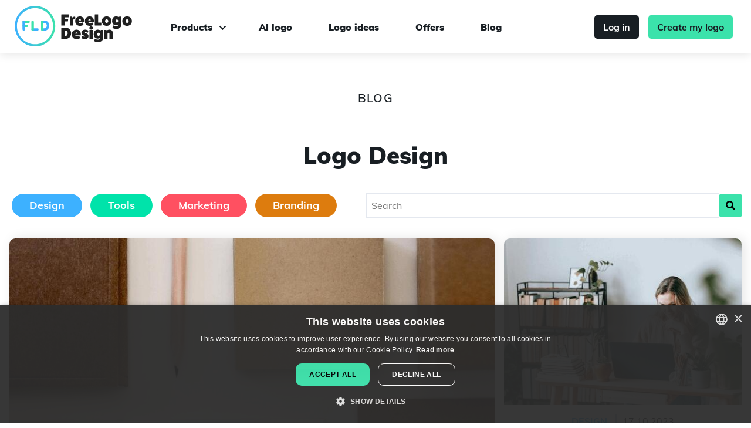

--- FILE ---
content_type: text/html; charset=utf-8
request_url: https://www.freelogodesign.org/blog/design/9
body_size: 7178
content:

<!DOCTYPE html>

<html lang="en">
<head>
    
    <!-- Google Tag Manager -->
    <script>
        (function (w, d, s, l, i) {
        w[l] = w[l] || [];
        w[l].push({
        'gtm.start':
        new Date().getTime(), event: 'gtm.js'
        });

        var f = d.getElementsByTagName(s)[0],
        j = d.createElement(s),
        dl = l != 'dataLayer' ? '&l=' + l : '';
        j.async = true;
        j.src ='https://www.googletagmanager.com/gtm.js?id=' + i + dl;
        f.parentNode.insertBefore(j, f);
        })(window, document, 'script', 'dataLayer', 'GTM-NSJZ4BD');
    </script>
    <!-- End Google Tag Manager -->

    <meta charset="UTF-8">
    <meta name="viewport" content="width=device-width, initial-scale=1.0">
    <meta http-equiv="X-UA-Compatible" content="ie=edge">
    <title>Page 9 - Design | Latest articles | Free Logo Design Blog</title>
        <meta name="description" content="Whether you are looking for an idea to create your logo or are on the edge of starting the creative process, read our best articles about design.">
    <meta name="theme-color" content="#3DB1FF" />
    <!-- Open Graph -->
<meta property="og:title" content="Page 9 - Design | Latest articles | Free Logo Design Blog">
<meta property="og:description" content="Whether you are looking for an idea to create your logo or are on the edge of starting the creative process, read our best articles about design.">
<meta property="og:type" content="website">
<meta property="og:url" content="https://www.freelogodesign.org/blog/design/9">
<meta property="og:image" content="https://www.freelogodesign.org/assets/img/open-graph.jpg">
<meta property="og:locale" content="en_US">
<meta property="og:site_name" content="FreeLogoDesign">
    <!-- Twitter Cards -->
<meta name="twitter:title" content="Page 9 - Design | Latest articles | Free Logo Design Blog">
<meta name="twitter:description" content="Whether you are looking for an idea to create your logo or are on the edge of starting the creative process, read our best articles about design.">
<meta name="twitter:card" content="summary">
<meta name="twitter:site" content="@freelogodesign">
<meta name="twitter:image" content="https://www.freelogodesign.org/assets/img/open-graph.jpg">
    <script type="application/ld&#x2B;json">
        {"@context":"https://schema.org","@type":"Organization","name":"Free Logo Design","description":"#1 Free Logo Maker","sameAs":["https://www.facebook.com/freelogodesign.org/","https://www.instagram.com/freelogodesignorg/","https://www.pinterest.com/FreeLogo/"],"url":"https://www.freelogodesign.org","address":{"@type":"PostalAddress","addressCountry":{"@type":"Country","name":"Canada"},"addressLocality":"Québec","addressRegion":"QC","postalCode":"G1K 5N9","streetAddress":"400 boulevard Langelier"},"logo":"https://www.freelogodesign.org/assets/img/logo-couleurs.jpeg"}
    </script>

    <script type="application/ld&#x2B;json">
        {"@context":"https://schema.org","@type":"WebSite","name":"Free Logo Design","url":"https://www.freelogodesign.org"}
    </script>

        <script type="application/ld&#x2B;json">
            {"@type":"BreadcrumbList","@context":"https://schema.org","itemListElement":[{"@type":"ListItem","position":1,"name":"Home","item":"https://www.freelogodesign.org"},{"@type":"ListItem","position":2,"name":"Blog","item":"https://www.freelogodesign.org/blog"},{"@type":"ListItem","position":3,"name":"Design","item":"https://www.freelogodesign.org/blog/design"},{"@type":"ListItem","position":4,"name":"Page 9","item":"https://www.freelogodesign.org/blog/design/9"}]}
        </script>

    <script type="application/ld&#x2B;json">
        {"@context":"https://schema.org","@type":"SoftwareApplication","name":"Free Logo Design","aggregateRating":{"@type":"AggregateRating","bestRating":5,"ratingValue":4.5,"worstRating":1,"ratingCount":2847},"offers":{"@type":"Offer","price":0,"priceCurrency":"USD"},"applicationCategory":"DesignApplication"}
    </script>

    <link rel="icon" sizes="32x32" href="/favicon.ico">
    <link rel="icon" sizes="192x192" href="/assets/img/favicon-192x192.png">
    <link rel="apple-touch-icon" sizes="180x180" href="/assets/img/apple-touch-icon.png">
    <link rel="manifest" href="/site.webmanifest" />
        <link rel="canonical" href="https://www.freelogodesign.org/blog/design/9" />
            <link rel="alternate" hreflang="en" href="https://www.freelogodesign.org/blog/design/9" />
            <link rel="alternate" hreflang="fr" href="https://fr.freelogodesign.org/blog/design/9" />
            <link rel="alternate" hreflang="x-default" href="https://www.freelogodesign.org/blog/design/9" />
        <link rel="prev" href="https://www.freelogodesign.org/blog/design/8" />
        <link rel="next" href="https://www.freelogodesign.org/blog/design/10" />
    
    <link rel="stylesheet" href="/dist/blog-widget/blog-widget-IU3L2WKP.css" /><link rel="stylesheet" href="/dist/layout/layout-O22EBZ64.css" /><link rel="stylesheet" href="/dist/blog/blog-SKYYRJAQ.css" />
    

    
    
</head>
<body>
    
<!-- Google Tag Manager (noscript) -->
<noscript>
    <iframe src="https://www.googletagmanager.com/ns.html?id='GTM-NSJZ4BD'"
            height="0" width="0" style="display:none;visibility:hidden"></iframe>
</noscript>
<!-- End Google Tag Manager (noscript) -->
    <script src="data:text/javascript;utf-8,var%20__global%20%3D%20%7B%22authenticated%22%3Afalse%2C%22user%22%3Anull%2C%22basePath%22%3A%22%2F%22%2C%22urls%22%3A%7B%22designer%22%3A%22https%3A%2F%2Fapp.freelogodesign.org%2Fen%2Fdesign%22%2C%22app%22%3A%22https%3A%2F%2Fapp.freelogodesign.org%22%2C%22website%22%3A%22https%3A%2F%2Fwww.freelogodesign.org%22%2C%22api%22%3A%22https%3A%2F%2Fapi.freelogodesign.org%22%2C%22cdn%22%3A%22https%3A%2F%2Fcdn.freelogodesign.org%22%2C%22domain%22%3A%22freelogodesign.org%22%2C%22blogimages%22%3A%22https%3A%2F%2Fapi.freelogodesign.org%2Fassets%2Fblog%2Fimg%22%7D%2C%22lang%22%3A%22EN%22%2C%22locale%22%3A%7B%7D%2C%22viewData%22%3A%7B%22isMobile%22%3Afalse%7D%2C%22serverError%22%3Afalse%2C%22facebook%22%3A%7B%22appId%22%3A%22953888471708703%22%2C%22appUrl%22%3A%22https%3A%2F%2Fwww.facebook.com%2Ffreelogodesign.org%2F%22%2C%22version%22%3A%22v18.0%22%7D%2C%22google%22%3A%7B%22reCaptchaSiteKey%22%3A%226LcJPKIUAAAAAFpgjs9T47xuY3WxEyqUTiVIqTIu%22%2C%22OAuthClientId%22%3Anull%2C%22utm%22%3A%7B%22freeDownloadCreateWebsite%22%3A%22utm_source%3Dfld-app%26utm_medium%3DpopUp%26utm_campaign%3DfreeLogoDownload%22%7D%2C%22adsense%22%3A%7B%22client%22%3A%22ca-pub-9736925360253703%22%2C%22adslots%22%3A%7B%22fld-editor-bottom%22%3A%229243976414%22%7D%7D%7D%2C%22paypal%22%3A%7B%22subscribeUrl%22%3A%22https%3A%2F%2Fwww.paypal.com%2Fcgi-bin%2Fwebscr%22%2C%22hostedBtnId%22%3A%22R3P3U9R6QWFF6%22%2C%22clientId%22%3A%22AbCInOLxAf1IuAMAcjoJoJ92WuOrc1tARol1W3QG-JY8t3shfqs1JxCXISJb9V4TkxWXHJErcLdc8ok2%22%2C%22notifyUrl%22%3A%22https%3A%2F%2Fapi.freelogodesign.org%2Fpaypal%2Fipn%22%7D%2C%22stripe%22%3A%7B%22publishableKey%22%3A%22pk_live_IY6J4tu12SeSJPJSU8mYO0B2%22%7D%2C%22bugsnag%22%3A%7B%22publicKey%22%3A%22166fb7356f07c42a35ce644409e0ff59%22%2C%22version%22%3A%223.0%22%2C%22releaseStage%22%3A%22production%22%7D%2C%22webself%22%3A%7B%22urls%22%3A%7B%22FR%22%3A%22https%3A%2F%2Fwww.webself.net%22%2C%22EN%22%3A%22https%3A%2F%2Fen.webself.net%22%2C%22ES%22%3A%22https%3A%2F%2Fes.webself.net%22%7D%7D%2C%22zazzle%22%3A%7B%22apiUrl%22%3A%22https%3A%2F%2Fwww.zazzle%5Btld%5D%2Fapi%2Fcreate%2Fat-238994659667713343%22%2C%22regionTld%22%3A%7B%22EN%22%3A%22.com%22%2C%22FR%22%3A%22.fr%22%2C%22IT%22%3A%22.com%22%2C%22PT%22%3A%22.pt%22%2C%22NL%22%3A%22.nl%22%2C%22DE%22%3A%22.de%22%2C%22ES%22%3A%22.es%22%7D%2C%22params%22%3A%7B%22rf%22%3A%22238994659667713343%22%2C%22ax%22%3A%22DesignBlast%22%2C%22sr%22%3A%22250794488300062530%22%2C%22t__useQpc%22%3A%22false%22%2C%22ed%22%3A%22true%22%2C%22t__smart%22%3A%22false%22%2C%22t_image1_iid%22%3A%22%5Bthumbnail%5D%22%7D%2C%22categories%22%3A%7B%22apparel%22%3A%22196861428800610988%22%2C%22mugs%22%3A%22196877424495483762%22%2C%22pens%22%3A%22196950260434176976%22%2C%22stickers%22%3A%22196108768119277232%22%2C%22others%22%3A%22196855795408674275%22%7D%7D%2C%22pexels%22%3A%7B%22clientKey%22%3A%22vne4CGwYjH2ZXovCwTMjfcGFt4ZcylxmFRaExQBpIM2o0rnBVDh9JY5x%22%7D%7D%3B"></script>
    
<div id="header">
    <nav class="pure-g" id="menu">
        <div class="full-width noMargin noPadding">
            <div class="pure-menu">
                <div class="pure-u-2-5 pure-u-md-1-5 noMargin noPadding float-left">
                    <a aria-label="FreeLogoDesign" href="https://www.freelogodesign.org" class="pure-menu-heading home-link textLeft">
                        <div class="main-logo"></div>
                    </a>
                </div>

                <div class="pure-u-3-5 noMargin noPadding sign-up-space">
                    <div class="hide-in-desktop">
                        <a class="primaryBtn black-bg btn-sm" href="https://app.freelogodesign.org/en/signin">Log in</a>
                    </div>
                    <div class="custom-toggle float-right" id="toggle">
                        <span></span>
                        <span></span>
                        <span></span>
                    </div>
                </div>
            </div>
            <div class="pure-u-1 the-menu">
                <div class="pure-menu pure-menu-horizontal custom-can-transform">
                    <ul class="pure-menu-list">
                        <li class="pure-menu-item fld-dropdown-menu-container">
                            <span class="fld-dropdown-item">Products</span>
                            <ul class="fld-dropdown-menu">
                                <li class="fld-dropdown-menu-item">
                                    <a class="fld-dropdown-menu-link" href="/logo-maker">Logo maker</a>
                                </li>
                                <li class="fld-dropdown-menu-item">
                                    <a class="fld-dropdown-menu-link" href="/custom-logo-design">Custom logo design</a>
                                </li>
                                <li class="fld-dropdown-menu-item">
                                    <a class="fld-dropdown-menu-link" href="/branding-kit">Branding kit</a>
                                </li>
                            </ul>
                        </li>
                            <li class="pure-menu-item"><a href="/artificialintelligence" >AI logo</a></li>
                            <li class="pure-menu-item"><a href="/logo-ideas" >Logo ideas</a></li>
                            <li class="pure-menu-item"><a href="/offers" >Offers</a></li>
                            <li class="pure-menu-item"><a href="/blog" >Blog</a></li>
                        <li id="headerLangSelect" class="custom-select">
                            <i class="selected"></i>
                            <select>
                                    <option value="DE">Deutsch</option>
                                    <option value="EN">English</option>
                                    <option value="ES">Espa&#xF1;ol</option>
                                    <option value="FR">Fran&#xE7;ais</option>
                                    <option value="IT">Italiano</option>
                                    <option value="NL">Nederlands</option>
                                    <option value="PT">Portugu&#xEA;s</option>
                            </select>
                        </li>
                    </ul>

                </div>
                <div class="hide-in-desktop">
                    <a class="primaryBtn black-bg btn-sm" href="https://app.freelogodesign.org/en/signin">Log in</a>
                    <a class="link-button primaryBtn btn-sm" id="StartNewMenuMobile" href="https://app.freelogodesign.org/en/design">Create my logo</a>
                </div>
                <div class="hide-in-mobile">
                    <a class="primaryBtn black-bg btn-sm" href="https://app.freelogodesign.org/en/signin">Log in</a>
                    <a class="link-button primaryBtn btn-sm" id="StartNewMenuDesktop" href="https://app.freelogodesign.org/en/design">Create my logo</a>
                </div>
            </div>
        </div>
    </nav>
</div>
    <div id="TemplateContent">
<div>
    <header class="padding-top-100px">
        <div class="pure-u-1">
            <div class="title">
                <h2 class="txt-14px txt-20px-desktop uppercase">Blog</h2>
            </div>
        </div>
    </header>
    <h1 class="extra-bold text-noir padding-top-20px max-width-06 margin-auto margin-bot-16px">Logo Design </h1>
    <div class="categoriesWrapper">
        <div>
            <a href="/blog/design" class="categoryBtn category category1">Design</a>
            <a href="/blog/tools" class="categoryBtn category category2">Tools</a>
            <a href="/blog/marketing" class="categoryBtn category category3">Marketing</a>
            <a href="/blog/branding" class="categoryBtn category category4">Branding</a>
        </div>

        <form method="GET" action="/blog">
            <div class="searchBar">
                <div class="inputContainer">
                    <input 
                        type="text" 
                        id="search-articles-input" 
                        label="Search" 
                        title="Search" 
                        placeholder="Search" 
                        name="search"
                        value=""
                        
                    />
                </div>
                <button class="primaryBtn btn-icon" type="submit">
                    <img src="/assets/svg/icons/search.svg" alt="Search" loading="lazy" width="16" height="16" />
                </button>
            </div>
        </form>
    </div>
    <div class="fl-article-grid">
                <div class="fl-article-cell">
                    
<section class="fl-article-card fl-category-1">
    <div class="fl-article-bg">
        <img src="https://api.freelogodesign.org/assets/blog/thumb/5989ce9905ab4ef397311b37466e8c16_840x600.jpg?t=638361796340000000" alt="The Power of Simplicity - Logo Trends for a Modern World"
                 srcset="https://api.freelogodesign.org/assets/blog/thumb/5989ce9905ab4ef397311b37466e8c16_420x300.jpg?t=638361796340000000 420w, https://api.freelogodesign.org/assets/blog/thumb/5989ce9905ab4ef397311b37466e8c16_840x600.jpg?t=638361796340000000 840w"
            sizes="(max-width: 420px) 420px, 840px" 
            width="840" height="600" />
    </div>
    <header class="fl-article-detail">
        <p class="fl-article-meta">
            <span class="fl-category-title">Design</span>
            <span class="fl-article-date">25.10.2023</span>
        </p>
        <div class="fl-article-title">
            The Power of Simplicity - Logo Trends for a Modern World
        </div>
<p class="fl-article-summary">You may be familiar with the phrase, ‘less is more’ for most things in design. And for the most part, this works for graphic design elements. When it comes to logo design, in particular, simplicity is key to getting the au...</p>        <span class="read-more">Read more</span>
    </header>
    <a class="fl-article-link" href="/blog/2023/10/25/the-power-of-simplicity-logo-trends-for-a-modern-world">The Power of Simplicity - Logo Trends for a Modern World</a>
</section>


                </div>
                <div class="fl-article-cell">
                    
<section class="fl-article-card fl-category-1">
    <div class="fl-article-bg">
        <img src="https://api.freelogodesign.org/assets/blog/thumb/e3d9b3c4260f4b65b5be15fe3eba5496_420x300.jpg" alt="Starting a Business: When Do You Think About a Logo and Branding" width="420" height="300" />
    </div>
    <header class="fl-article-detail">
        <p class="fl-article-meta">
            <span class="fl-category-title">Design</span>
            <span class="fl-article-date">17.10.2023</span>
        </p>
        <div class="fl-article-title">
            Starting a Business: When Do You Think About a Logo and Branding
        </div>
        <span class="read-more">Read more</span>
    </header>
    <a class="fl-article-link" href="/blog/2023/10/17/starting-a-business-when-do-you-think-about-a-logo-and-branding">Starting a Business: When Do You Think About a Logo and Branding</a>
</section>


                </div>
                <div class="fl-article-cell">
                    
<section class="fl-article-card fl-category-1">
    <div class="fl-article-bg">
        <img src="https://api.freelogodesign.org/assets/blog/thumb/02338d13ba7d4b9a9dbdffaf8ff42782_420x300.jpg?t=638318476170000000" alt="Inspiration to Create a Heart Logo" width="420" height="300" />
    </div>
    <header class="fl-article-detail">
        <p class="fl-article-meta">
            <span class="fl-category-title">Design</span>
            <span class="fl-article-date">09.10.2023</span>
        </p>
        <div class="fl-article-title">
            Inspiration to Create a Heart Logo
        </div>
        <span class="read-more">Read more</span>
    </header>
    <a class="fl-article-link" href="/blog/2023/10/09/inspiration-to-create-a-heart-logo">Inspiration to Create a Heart Logo</a>
</section>


                </div>
                <div class="fl-article-cell">
                    
<section class="fl-article-card fl-category-1">
    <div class="fl-article-bg">
        <img src="https://api.freelogodesign.org/assets/blog/thumb/e0d24193b3de474d9d759bb75ad51693_420x300.jpg" alt="Why You Should Take the Time to Test Your Logo Before Using It" width="420" height="300" />
    </div>
    <header class="fl-article-detail">
        <p class="fl-article-meta">
            <span class="fl-category-title">Design</span>
            <span class="fl-article-date">29.09.2023</span>
        </p>
        <div class="fl-article-title">
            Why You Should Take the Time to Test Your Logo Before Using It
        </div>
        <span class="read-more">Read more</span>
    </header>
    <a class="fl-article-link" href="/blog/2023/09/29/why-you-should-take-the-time-to-test-your-logo-before-using-it">Why You Should Take the Time to Test Your Logo Before Using It</a>
</section>


                </div>
                <div class="fl-article-cell">
                    
<section class="fl-article-card fl-category-1">
    <div class="fl-article-bg">
        <img src="https://api.freelogodesign.org/assets/blog/thumb/45e25f5fdecb4765aaafddc91df8f8d8_420x300.jpg?t=638300295130000000" alt="7 Logos Clich&#xE9;s and How to Avoid Them" width="420" height="300" />
    </div>
    <header class="fl-article-detail">
        <p class="fl-article-meta">
            <span class="fl-category-title">Design</span>
            <span class="fl-article-date">19.09.2023</span>
        </p>
        <div class="fl-article-title">
            7 Logos Clich&#xE9;s and How to Avoid Them
        </div>
        <span class="read-more">Read more</span>
    </header>
    <a class="fl-article-link" href="/blog/2023/09/19/7-logos-cliches-and-how-to-avoid-them">7 Logos Clich&#xE9;s and How to Avoid Them</a>
</section>


                </div>
                <div class="fl-article-cell">
                    
<section class="fl-article-card fl-category-1">
    <div class="fl-article-bg">
        <img src="https://api.freelogodesign.org/assets/blog/thumb/38f1aaa8c0cc4f238937974b28f444f8_420x300.jpg?t=638296029810000000" alt="Font Pairing Basics: Crafting a Cohesive Brand Identity with Typography" width="420" height="300" />
    </div>
    <header class="fl-article-detail">
        <p class="fl-article-meta">
            <span class="fl-category-title">Design</span>
            <span class="fl-article-date">11.09.2023</span>
        </p>
        <div class="fl-article-title">
            Font Pairing Basics: Crafting a Cohesive Brand Identity with Typography
        </div>
        <span class="read-more">Read more</span>
    </header>
    <a class="fl-article-link" href="/blog/2023/09/11/font-pairing-basics-crafting-a-cohesive-brand-identity-with-typography">Font Pairing Basics: Crafting a Cohesive Brand Identity with Typography</a>
</section>


                </div>
                <div class="fl-article-cell">
                    
<section class="fl-article-card fl-category-1">
    <div class="fl-article-bg">
        <img src="https://api.freelogodesign.org/assets/blog/thumb/381acc39ef624542825a0a81741eb225_420x300.png?t=638288254540000000" alt="The Power of Branding: How a Thoughtfully Designed Logo Can Transform Your Business" width="420" height="300" />
    </div>
    <header class="fl-article-detail">
        <p class="fl-article-meta">
            <span class="fl-category-title">Design</span>
            <span class="fl-article-date">06.09.2023</span>
        </p>
        <div class="fl-article-title">
            The Power of Branding: How a Thoughtfully Designed Logo Can Transform Your Business
        </div>
        <span class="read-more">Read more</span>
    </header>
    <a class="fl-article-link" href="/blog/2023/09/06/the-power-of-branding-how-a-thoughtfully-designed-logo-can-transform-your-business">The Power of Branding: How a Thoughtfully Designed Logo Can Transform Your Business</a>
</section>


                </div>
                <div class="fl-article-cell">
                    
<section class="fl-article-card fl-category-1">
    <div class="fl-article-bg">
        <img src="https://api.freelogodesign.org/assets/blog/thumb/80fb465c30c3499c998b6e41580fe7e7_420x300.jpg" alt="Cultural Sensitivity in Logo Design: Navigating Diversity for Inclusive Branding" width="420" height="300" />
    </div>
    <header class="fl-article-detail">
        <p class="fl-article-meta">
            <span class="fl-category-title">Design</span>
            <span class="fl-article-date">05.09.2023</span>
        </p>
        <div class="fl-article-title">
            Cultural Sensitivity in Logo Design: Navigating Diversity for Inclusive Branding
        </div>
        <span class="read-more">Read more</span>
    </header>
    <a class="fl-article-link" href="/blog/2023/09/05/cultural-sensitivity-in-logo-design-navigating-diversity-for-inclusive-branding">Cultural Sensitivity in Logo Design: Navigating Diversity for Inclusive Branding</a>
</section>


                </div>
    </div>
        <section class="Pagination">
        <div class="pure-u-1 textCenter" id="Pagination">
                <a href="https://www.freelogodesign.org/blog/design/8" class="previous">‹</a>
                <a href="https://www.freelogodesign.org/blog/design/6" class="page ">6</a>
                <a href="https://www.freelogodesign.org/blog/design/7" class="page ">7</a>
                <a href="https://www.freelogodesign.org/blog/design/8" class="page ">8</a>
                <a href="https://www.freelogodesign.org/blog/design/9" class="page active">9</a>
                <a href="https://www.freelogodesign.org/blog/design/10" class="page ">10</a>
                <a href="https://www.freelogodesign.org/blog/design/11" class="page ">11</a>
                <a href="https://www.freelogodesign.org/blog/design/12" class="page ">12</a>
                <a href="https://www.freelogodesign.org/blog/design/13" class="page ">13</a>
                <a href="https://www.freelogodesign.org/blog/design/10" class="next">›</a>
        </div>
        </section>
    <div id="wrapper"></div>
</div>

<div id="logoCreateSection" class="pure-g fondGradient space-bottom-03 space-top-03">
    <div class="wrapper">
        <div class="pure-u-1">
            <h3 class="extra-bold padding-bot-20px">Don&#x27;t wait! Create your own logo now!</h3>
            <span class="display-block padding-bot-20px default-screen-width margin-auto">
                Get the tools you need to improve your online presence. Design your own logo today with our free online logo maker. Try our free logo generator to make your own custom logo.
            </span>

        </div>
        <div class="pure-g noPadding">
            <div class="pure-u-1 pure-u-md-2-3 pure-u-lg-5-8 noPaddingDesktop">
                <input class="customInput02 max-width-07 float-right-desktop companyDontWait companyName01" type="text" placeholder="Enter your company name" />
            </div>
            <div class="pure-u-1 pure-u-md-1-3 pure-u-lg-3-8">
                <div class="startDontWait primaryBtn float-left-desktop black-bg">
                    <span class="extra-bold startDontWait">Create my logo</span>
                </div>
            </div>
        </div>
    </div>
</div>


</div>
    <div id="footer" class="extra-light-grey-bg">
    <div class="pure-g noPadding padding-top-20px padding-bot-20px first-footer">
        <div class="wrapper">
            <div class="pure-u-1 pure-u-md-1-2 noPadding">
                <div class="pure-g noPadding">
                    <div class="pure-u-1 pure-u-sm-1-3 noMargin">
                        <strong class="extra-bold capitalize">company</strong><br />
                        <span><a href="/about">About</a></span>
                        <span><a href="/press">Press</a></span>
                        <span><a href="/offers">Offers</a></span>
                        <span><a href="/how-to-create-a-logo">How to create a logo for free</a></span>
                        <span><a href="/logo-ideas">Logo ideas</a></span>
                        <span><a href="/contact">Contact</a></span>
                        <span><a href="https://support.freelogodesign.org/hc/en-us">Help Center</a></span>
                    </div>
                    <div class="pure-u-1 pure-u-sm-1-3 noMargin">
                        <strong class="extra-bold capitalize">community</strong><br />
                        <span><a href="/blog">Blog</a></span>
                        <span><a href="/faq">FAQ</a></span>
                        <span><a href="/partners">Our partners</a></span>
                            <span><a href="/affiliation">Affiliate Program</a></span>
                            <span><a href="/reviews">Reviews</a></span>
                    </div>
                    <div class="pure-u-1 pure-u-sm-1-3">
                        <strong class="extra-bold capitalize">Products</strong><br />
                        <span><a href="/custom-logo-design">Custom logo design</a></span>
                        <span><a href="/exclusive-logo">Exclusive Logo</a></span>
                        <span><a href="/business-card-maker">Business Cards</a></span>
                        <span><a href="/invoice">Invoice Templates</a></span>
                        <span><a href="/merchandise">Print your logo</a></span>
                        <span><a href="/email-signature">Email Signature</a></span>
                        <span><a href="/brand-guidelines">Brand Guide</a></span>
                        <span><a href="/social-media">Social media kit</a></span>
                        <span><a href="/logo-colors-meanings">The Meaning of Colors</a></span>
                        <span><a href="/types-of-logos">Types of logos</a></span>
                        <span><a href="/best-free-logo-generator">Best Free Logo Maker</a></span>
                    </div>
                </div>
            </div>
            <div class="pure-u-1 pure-u-md-1-2 noPadding">
                <div class="pure-g noPadding">
                    <div class="pure-u-1 pure-u-sm-2-3 noMargin">
                        <strong class="extra-bold capitalize">Popular Resources</strong><br />
                        <div class="pure-g noPadding">
                            <div class="pure-u-1 pure-u-sm-1-2 noMargin no-pad-left">
                                <span><a href="/youtube-channel">YouTube Logo</a></span>
                                <span><a href="https://www.freelogodesign.org/logo-ideas/car">Car Logo</a></span>
                                <span><a href="https://www.freelogodesign.org/logo-ideas/eagle">Eagle Logo</a></span>
                                <span><a href="/logo-ideas/discord-logo">Discord Logo</a></span>
                                <span><a href="/gaming-logo-maker">Gaming Logo</a></span>
                                <span><a href="/fortnite-logo-maker">Fortnite Logo</a></span>
                                <span><a href="/twitch-channel">Twitch Logo</a></span>
                                <span><a href="/create-company-logo">Company Logo</a></span>
                                <span><a href="https://www.freelogodesign.org/logo-ideas/business-consulting-logo-design">Business Logo</a></span>
                            </div>
                            <div class="pure-u-1 pure-u-sm-1-2 noMargin no-pad-left">
                                <span><a href="/sports-logo-maker">Sports Logo</a></span>
                                <span><a href="/brand-logo-maker">Brand Logo</a></span>
                                <span><a href="https://www.freelogodesign.org/logo-ideas/football">Football Logo</a></span>
                                <span><a href="https://www.freelogodesign.org/logo-ideas/lion">Lion Logo</a></span>
                                <span><a href="https://www.freelogodesign.org/logo-ideas/construction">Construction Logo</a></span>
                                <span><a href="https://www.freelogodesign.org/logo-ideas/crown">Crown Logo</a></span>
                                <span><a href="/logo-ideas/social-media-logo">Social Media Logo</a></span>
                                <span><a href="https://www.freelogodesign.org/logo-ideas/photography-logo-design">Photography Logo</a></span>
                                <span><a href="/restaurant-logo-maker">Restaurant Logo</a></span>
                                <span><a href="https://www.freelogodesign.org/logo-ideas/music">Music Logo</a></span>
                                <span><a href="https://www.freelogodesign.org/logo-ideas/food">Food Logo</a></span>
                            </div>
                        </div>
                    </div>
                    <div class="pure-u-1 pure-u-sm-1-3">
                        <div>
                            <strong class="extra-bold capitalize">Languages</strong><br />
                            <select id="footerLangSelect" aria-label="Languages">
                                    <option value="DE" )>Deutsch</option>
                                    <option value="EN" selected="selected" )>English</option>
                                    <option value="ES" )>Espa&#xF1;ol</option>
                                    <option value="FR" )>Fran&#xE7;ais</option>
                                    <option value="IT" )>Italiano</option>
                                    <option value="NL" )>Nederlands</option>
                                    <option value="PT" )>Portugu&#xEA;s</option>
                            </select>
                            <br /><br />
                        </div>
                        <div>
                            <strong class="extra-bold capitalize">Follow us</strong><br />
                            <span class="social-icons">
                                <a rel="noopener nofollow" aria-label="Facebook" target="_blank" href="https://www.facebook.com/freelogodesign.org/"><img src="/assets/svg/icons/fl-icon-facebook.svg" width="20" height="20" alt="Facebook" loading="lazy" /></a>
                                <a rel="noopener nofollow" aria-label="Instagram" target="_blank" href="https://www.instagram.com/freelogodesignorg/"><img src="/assets/svg/icons/fl-icon-instagram.svg" width="20" height="20" alt="Instagram" loading="lazy" /></a>
                                <a rel="noopener nofollow" aria-label="Pinterest" target="_blank" href="https://www.pinterest.com/FreeLogo/"><img src="/assets/svg/icons/fl-icon-pinterest.svg" width="20" height="20" alt="Pinterest" loading="lazy" /></a>
                            </span>
                        </div>
                    </div>
                </div>
            </div>
        </div>
    </div>
    <div class="pure-g fondNoir noPadding padding-top-20px padding-bot-20px">
        <div class="wrapper novaxis-branding-section">
            <div class="pure-u-1 pure-u-md-2-5">
                <div class="pure-g noPadding">
                    <div class="pure-u-1 noMargin">
                        <img style="width:100%; max-width:284px; height:auto;" height="80" width="284" alt="Novaxis Solutions" src="/assets/svg/novaxis-logo.svg" loading="lazy" />
                    </div>
                </div>
            </div>
            <div class="pure-u-1 pure-u-md-3-5 noPadding">
                <div class="pure-g noPadding">
                    <div class="pure-u-1 pure-u-sm-1-3 noMargin">
                        <img height="54" width="148" alt="WebSelf" src="/assets/svg/ws-logo.svg" loading="lazy" />
                    </div>
                    <div class="pure-u-1 pure-u-sm-1-3 noMargin">
                        <img height="59" width="170" alt="FreeLogoDesign" src="/assets/svg/fld-logo.svg" loading="lazy" />
                    </div>
                    <div class="pure-u-1 pure-u-sm-1-3">
                        <img height="54" width="108" alt="Momenteo" src="/assets/svg/momenteo-logo.svg" loading="lazy" />
                    </div>
                </div>
            </div>
        </div>
    </div>
</div>
<div class="pure-g black-bg noPadding padding-top-16px padding-bot-16px">
    <div class="wrapper lower-footer">
        <div class="pure-u-1 noPadding textBlanc">
            <span class="copyrights">&copy;&nbsp;<span class="year">2026</span>&nbsp;FreeLogoDesign.org&nbsp;</span><span class="copyrights">All Rights Reserved <a href="/terms-of-use">Terms&nbsp;of&nbsp;use</a>&nbsp;|&nbsp;<a href="/privacy">Privacy&nbsp;Policy</a></span>
        </div>
    </div>
</div>
    <script async defer type="module" src="/dist/blog-widget/blog-widget-WQ66CMKV.js"></script><script async defer type="module" src="/dist/layout/layout-C7JC2YAR.js"></script><script async defer type="module" src="/dist/blog/blog-V7R73O2A.js"></script>
    
    <div id="fld-scroll-top">
        <span></span>
    </div>
</body>
</html>

--- FILE ---
content_type: text/css
request_url: https://www.freelogodesign.org/dist/blog-widget/blog-widget-IU3L2WKP.css
body_size: 644
content:
.fl-latest-articles [class*=pure-u-]{padding:0 8px}.fl-article-meta>span{display:inline-block}.fl-category-1 .fl-category-title{color:#3db1ff}.fl-category-1:hover .fl-article-detail{background-color:#3db1ff}.fl-category-2 .fl-category-title{color:#00e3aa}.fl-category-2:hover .fl-article-detail{background-color:#00e3aa}.fl-category-3 .fl-category-title{color:#ff5061}.fl-category-3:hover .fl-article-detail{background-color:#ff5061}.fl-category-4 .fl-category-title{color:#dd7c0e}.fl-category-4:hover .fl-article-detail{background-color:#dd7c0e}.fl-article-title,.fl-article-meta,.fl-article-summary,.fl-category-title{transition:color .2s}.fl-article-card{cursor:pointer;position:relative;border-radius:10px;box-shadow:5px 0 20px #0000001a;overflow:hidden;max-width:420px}.fl-article-card:before{content:"";display:block;position:relative;padding-top:100%}.fl-article-card .fl-article-bg{position:absolute;top:0;left:0;width:100%;height:calc(60% + 40px);background-size:cover;background-position:center center;background-repeat:no-repeat}.fl-article-card .fl-article-bg>img{max-width:100%;max-height:100%;width:100%}.fl-article-card .fl-article-title{font-size:20px;line-height:normal;font-weight:700;color:#121e29}.fl-article-card .fl-article-title,.fl-article-card .fl-article-meta,.fl-article-card .fl-article-summary{margin:16px 0}.fl-article-card .fl-article-detail{transition-property:transform,background-color;transition-duration:.4s;background-color:#fff;box-sizing:border-box;position:absolute;width:100%;min-height:40%;bottom:0;text-align:center;transform:translateY(40px);padding:0 16px 40px}.fl-article-card .fl-article-link{display:block;position:absolute;top:0;left:0;width:100%;height:100%;color:transparent}.fl-article-card .read-more{opacity:.001;transition:opacity .4s;display:block;position:absolute;left:0;width:100%;height:40px;font-weight:900;font-size:16px}.fl-article-card .fl-category-title{text-transform:uppercase;font-weight:700}.fl-article-card .fl-article-date{padding-left:10px;margin-left:10px;border-left:2px solid #b0bdcb}.fl-article-card:hover,.fl-article-card:hover .fl-article-title,.fl-article-card:hover .fl-category-title{color:#fff!important}.fl-article-card:hover .fl-article-date{border-left-color:#ffffffbf}.fl-article-card:hover .fl-article-detail{transform:translateY(0)}.fl-article-card:hover .read-more{opacity:1}


--- FILE ---
content_type: text/css
request_url: https://www.freelogodesign.org/dist/layout/layout-O22EBZ64.css
body_size: 10534
content:
html{font-family:Source Sans Pro,sans-serif;-ms-text-size-adjust:100%;-webkit-text-size-adjust:100%;overflow-x:hidden}body{margin:0}body *{box-sizing:border-box}article,aside,details,figcaption,figure,footer,header,hgroup,main,menu,nav,section,summary{display:block}audio,canvas,progress,video{display:inline-block;vertical-align:baseline}audio:not([controls]){display:none;height:0}[hidden],template{display:none}a{background-color:transparent}a:active,a:hover{outline:0}abbr[title]{border-bottom:1px dotted}b,strong{font-weight:700}dfn{font-style:italic}h1{font-size:2.15em;margin:.4em 0;text-transform:uppercase;color:#222}mark{background:#ff0;color:#000}small{font-size:80%}sub,sup{font-size:75%;line-height:0;position:relative;vertical-align:baseline}sup{top:-.5em}sub{bottom:-.25em}img{border:0}svg:not(:root){overflow:hidden}figure{margin:1em 40px}hr{box-sizing:content-box;height:0}pre{overflow:auto}code,kbd,pre,samp{font-family:monospace,monospace;font-size:1em}button,input,optgroup,select,textarea{color:inherit;font:inherit;margin:0}button{overflow:visible}button,select{text-transform:none}button,html input[type=button],input[type=reset],input[type=submit]{-webkit-appearance:button;cursor:pointer}button[disabled],html input[disabled]{cursor:default}button::-moz-focus-inner,input::-moz-focus-inner{border:0;padding:0}input{line-height:normal}input[type=checkbox],input[type=radio]{box-sizing:border-box;padding:0}input[type=number]::-webkit-inner-spin-button,input[type=number]::-webkit-outer-spin-button{height:auto}input[type=search]{-webkit-appearance:textfield;box-sizing:content-box}input[type=search]::-webkit-search-cancel-button,input[type=search]::-webkit-search-decoration{-webkit-appearance:none}fieldset{border:1px solid #c0c0c0;margin:0 2px;padding:.35em .375em .75em}legend{border:0;padding:0 .5em}textarea{overflow:auto}optgroup{font-weight:700}table{border-collapse:collapse;border-spacing:0}td,th{padding:0}.hidden,[hidden]{display:none!important}.pure-img{max-width:100%;height:auto;display:block}.pure-button{display:inline-block;zoom:1;line-height:normal;white-space:nowrap;vertical-align:middle;text-align:center;cursor:pointer;-webkit-user-drag:none;-webkit-user-select:none;-moz-user-select:none;user-select:none;box-sizing:border-box}.pure-button{font-family:inherit;font-size:100%;padding:.5em 1em;color:#444;color:#000c;border:1px solid #999;border:none rgba(0,0,0,0);background-color:#e6e6e6;text-decoration:none;border-radius:3px}.pure-button:focus{outline:0}.pure-button-active,.pure-button:active{box-shadow:0 0 0 1px #00000026 inset,0 0 6px #0003 inset;border-color:#000}.pure-button[disabled],.pure-button-disabled,.pure-button-disabled:hover,.pure-button-disabled:focus,.pure-button-disabled:active{border:none;background-image:none;filter:progid:DXImageTransform.Microsoft.gradient(enabled=false);filter:alpha(opacity=40);-khtml-opacity:.4;-moz-opacity:.4;opacity:.4;cursor:not-allowed;box-shadow:none}.pure-button-hidden{display:none}.pure-button::-moz-focus-inner{padding:0;border:0}.pure-button-primary,.pure-button-selected,a.pure-button-primary,a.pure-button-selected{background-color:#0078e7;color:#fff}.pure-form{max-width:100%}.pure-form input[type=text],.pure-form input[type=password],.pure-form input[type=email],.pure-form input[type=url],.pure-form input[type=date],.pure-form input[type=month],.pure-form input[type=time],.pure-form input[type=datetime],.pure-form input[type=datetime-local],.pure-form input[type=week],.pure-form input[type=number],.pure-form input[type=search],.pure-form input[type=tel],.pure-form input[type=color],.pure-form select,.pure-form textarea{padding:.5em .6em;display:inline-block;border:1px solid #ccc;box-shadow:inset 0 1px 3px #ddd;border-radius:3px;vertical-align:middle;box-sizing:border-box}.pure-form input:not([type]){padding:.5em .6em;display:inline-block;border:1px solid #ccc;box-shadow:inset 0 1px 3px #ddd;border-radius:3px;box-sizing:border-box}.pure-form input[type=color]{padding:.2em .5em}.pure-form input[type=text]:focus,.pure-form input[type=password]:focus,.pure-form input[type=email]:focus,.pure-form input[type=url]:focus,.pure-form input[type=date]:focus,.pure-form input[type=month]:focus,.pure-form input[type=time]:focus,.pure-form input[type=datetime]:focus,.pure-form input[type=datetime-local]:focus,.pure-form input[type=week]:focus,.pure-form input[type=number]:focus,.pure-form input[type=search]:focus,.pure-form input[type=tel]:focus,.pure-form input[type=color]:focus,.pure-form select:focus,.pure-form textarea:focus{outline:0;border-color:#13adb7}.pure-form input:not([type]):focus{outline:0;border-color:#129fea}.pure-form input[type=file]:focus,.pure-form input[type=radio]:focus,.pure-form input[type=checkbox]:focus{outline:thin solid #129fea;outline:1px auto #129fea}.pure-form .pure-checkbox,.pure-form .pure-radio{margin:.5em 0;display:block}.pure-form input[type=text][disabled],.pure-form input[type=password][disabled],.pure-form input[type=email][disabled],.pure-form input[type=url][disabled],.pure-form input[type=date][disabled],.pure-form input[type=month][disabled],.pure-form input[type=time][disabled],.pure-form input[type=datetime][disabled],.pure-form input[type=datetime-local][disabled],.pure-form input[type=week][disabled],.pure-form input[type=number][disabled],.pure-form input[type=search][disabled],.pure-form input[type=tel][disabled],.pure-form input[type=color][disabled],.pure-form select[disabled],.pure-form textarea[disabled]{cursor:not-allowed;background-color:#eaeded;color:#cad2d3}.pure-form input:not([type])[disabled]{cursor:not-allowed;background-color:#eaeded;color:#cad2d3}.pure-form input[readonly],.pure-form select[readonly],.pure-form textarea[readonly]{background-color:#eee;color:#242627;border-color:#ccc}.pure-form input:focus:invalid,.pure-form textarea:focus:invalid,.pure-form select:focus:invalid{color:#b94a48;border-color:#e9322d}.pure-form input[type=file]:focus:invalid:focus,.pure-form input[type=radio]:focus:invalid:focus,.pure-form input[type=checkbox]:focus:invalid:focus{outline-color:#e9322d}.pure-form select{height:2.25em;border:1px solid #ccc;background-color:#fff;padding-top:.3em}.pure-form select[multiple]{height:auto}.pure-form fieldset{margin:0;padding:.35em 0 .75em;border:0}.pure-form-stacked input[type=text],.pure-form-stacked input[type=password],.pure-form-stacked input[type=email],.pure-form-stacked input[type=url],.pure-form-stacked input[type=date],.pure-form-stacked input[type=month],.pure-form-stacked input[type=time],.pure-form-stacked input[type=datetime],.pure-form-stacked input[type=datetime-local],.pure-form-stacked input[type=week],.pure-form-stacked input[type=number],.pure-form-stacked input[type=search],.pure-form-stacked input[type=tel],.pure-form-stacked input[type=color],.pure-form-stacked input[type=file],.pure-form-stacked select,.pure-form-stacked label,.pure-form-stacked textarea{display:block;margin:.25em 0}.pure-form label{margin:.5em 0 .2em}.pure-form-stacked input:not([type]){display:block;margin:.25em 0}.pure-form-aligned input,.pure-form-aligned textarea,.pure-form-aligned select,.pure-form-aligned .pure-help-inline,.pure-form-message-inline{display:inline-block;display:inline;zoom:1;vertical-align:middle}.pure-form-aligned textarea{vertical-align:top}.pure-form-aligned .pure-control-group{margin-bottom:.5em}.pure-form-aligned .pure-control-group label{text-align:right;display:inline-block;vertical-align:middle;width:10em;margin:0 1em 0 0}.pure-form-aligned .pure-controls{margin:1.5em 0 0 11em}.pure-form input.pure-input-rounded,.pure-form .pure-input-rounded{border-radius:2em;padding:.5em 1em}.pure-form .pure-group fieldset{margin-bottom:10px}.pure-form .pure-group input,.pure-form .pure-group textarea{display:block;padding:10px;margin:0 0 -1px;border-radius:0;position:relative;top:-1px}.pure-form .pure-group input:focus,.pure-form .pure-group textarea:focus{z-index:3}.pure-form .pure-group input:first-child,.pure-form .pure-group textarea:first-child{top:1px;border-radius:3px 3px 0 0;margin:0}.pure-form .pure-group input:first-child:last-child,.pure-form .pure-group textarea:first-child:last-child{top:1px;border-radius:3px;margin:0}.pure-form .pure-group input:last-child,.pure-form .pure-group textarea:last-child{top:-2px;border-radius:0 0 3px 3px;margin:0}.pure-form .pure-group button{margin:.35em 0}.pure-form .pure-input-1{width:100%}.pure-form .pure-input-2-3{width:66%}.pure-form .pure-input-1-2{width:50%}.pure-form .pure-input-1-3{width:33%}.pure-form .pure-input-1-4{width:25%}.pure-form .pure-help-inline,.pure-form-message-inline{display:inline-block;padding-left:.3em;color:#666;vertical-align:middle;font-size:.875em}.pure-form-message{display:block;color:#666;font-size:.875em}@media only screen and (max-width: 480px){.pure-form button[type=submit]{margin:.7em 0 0}.pure-form input:not([type]),.pure-form input[type=text],.pure-form input[type=password],.pure-form input[type=email],.pure-form input[type=url],.pure-form input[type=date],.pure-form input[type=month],.pure-form input[type=time],.pure-form input[type=datetime],.pure-form input[type=datetime-local],.pure-form input[type=week],.pure-form input[type=number],.pure-form input[type=search],.pure-form input[type=tel],.pure-form input[type=color],.pure-form label{margin-bottom:.3em;display:block}.pure-group input:not([type]),.pure-group input[type=text],.pure-group input[type=password],.pure-group input[type=email],.pure-group input[type=url],.pure-group input[type=date],.pure-group input[type=month],.pure-group input[type=time],.pure-group input[type=datetime],.pure-group input[type=datetime-local],.pure-group input[type=week],.pure-group input[type=number],.pure-group input[type=search],.pure-group input[type=tel],.pure-group input[type=color]{margin-bottom:0}.pure-form-aligned .pure-control-group label{margin-bottom:.3em;text-align:left;display:block;width:100%}.pure-form-aligned .pure-controls{margin:1.5em 0 0}.pure-form .pure-help-inline,.pure-form-message-inline,.pure-form-message{display:block;font-size:.75em;padding:.2em 0 .8em}}.pure-g{letter-spacing:-.31em;text-rendering:optimizespeed;padding:2.5em 0;display:-webkit-flex;flex-flow:row wrap;display:-ms-flexbox;-ms-align-content:flex-start;align-content:flex-start}.opera-only :-o-prefocus,.pure-g{word-spacing:-.43em}.pure-u,.pure-u-1,.pure-u-1-1,.pure-u-1-2,.pure-u-1-3,.pure-u-2-3,.pure-u-1-4,.pure-u-3-4,.pure-u-1-5,.pure-u-2-5,.pure-u-3-5,.pure-u-4-5,.pure-u-5-5,.pure-u-1-6,.pure-u-5-6,.pure-u-1-8,.pure-u-3-8,.pure-u-5-8,.pure-u-7-8,.pure-u-1-12,.pure-u-5-12,.pure-u-7-12,.pure-u-11-12,.pure-u-1-24,.pure-u-2-24,.pure-u-3-24,.pure-u-4-24,.pure-u-5-24,.pure-u-6-24,.pure-u-7-24,.pure-u-8-24,.pure-u-9-24,.pure-u-10-24,.pure-u-11-24,.pure-u-12-24,.pure-u-13-24,.pure-u-14-24,.pure-u-15-24,.pure-u-16-24,.pure-u-17-24,.pure-u-18-24,.pure-u-19-24,.pure-u-20-24,.pure-u-21-24,.pure-u-22-24,.pure-u-23-24,.pure-u-24-24{display:inline-block;zoom:1;letter-spacing:normal;word-spacing:normal;vertical-align:top;text-rendering:auto}.pure-u-1-24{width:4.1667%}.pure-u-1-12,.pure-u-2-24{width:8.3333%}.pure-u-1-8,.pure-u-3-24{width:12.5%}.pure-u-1-6,.pure-u-4-24{width:16.6667%}.pure-u-1-5{width:20%}.pure-u-5-24{width:20.8333%}.pure-u-1-4,.pure-u-6-24{width:25%}.pure-u-7-24{width:29.1667%}.pure-u-1-3,.pure-u-8-24{width:33.3333%}.pure-u-3-8,.pure-u-9-24{width:37.5%}.pure-u-2-5{width:40%}.pure-u-5-12,.pure-u-10-24{width:41.6667%}.pure-u-11-24{width:45.8333%}.pure-u-1-2,.pure-u-12-24{width:50%}.pure-u-13-24{width:54.1667%}.pure-u-7-12,.pure-u-14-24{width:58.3333%}.pure-u-3-5{width:60%}.pure-u-5-8,.pure-u-15-24{width:62.5%}.pure-u-2-3,.pure-u-16-24{width:66.6667%}.pure-u-17-24{width:70.8333%}.pure-u-3-4,.pure-u-18-24{width:75%}.pure-u-19-24{width:79.1667%}.pure-u-4-5{width:80%}.pure-u-5-6,.pure-u-20-24{width:83.3333%}.pure-u-7-8,.pure-u-21-24{width:87.5%}.pure-u-11-12,.pure-u-22-24{width:91.6667%}.pure-u-23-24{width:95.8333%}.pure-u-1,.pure-u-1-1,.pure-u-5-5,.pure-u-24-24{width:100%}@media screen and (min-width: 600px){.pure-u-sm-1,.pure-u-sm-1-1,.pure-u-sm-1-2,.pure-u-sm-1-3,.pure-u-sm-2-3,.pure-u-sm-1-4,.pure-u-sm-3-4,.pure-u-sm-1-5,.pure-u-sm-2-5,.pure-u-sm-3-5,.pure-u-sm-4-5,.pure-u-sm-5-5,.pure-u-sm-1-6,.pure-u-sm-5-6,.pure-u-sm-1-8,.pure-u-sm-3-8,.pure-u-sm-5-8,.pure-u-sm-7-8,.pure-u-sm-1-12,.pure-u-sm-5-12,.pure-u-sm-7-12,.pure-u-sm-11-12,.pure-u-sm-1-24,.pure-u-sm-2-24,.pure-u-sm-3-24,.pure-u-sm-4-24,.pure-u-sm-5-24,.pure-u-sm-6-24,.pure-u-sm-7-24,.pure-u-sm-8-24,.pure-u-sm-9-24,.pure-u-sm-10-24,.pure-u-sm-11-24,.pure-u-sm-12-24,.pure-u-sm-13-24,.pure-u-sm-14-24,.pure-u-sm-15-24,.pure-u-sm-16-24,.pure-u-sm-17-24,.pure-u-sm-18-24,.pure-u-sm-19-24,.pure-u-sm-20-24,.pure-u-sm-21-24,.pure-u-sm-22-24,.pure-u-sm-23-24,.pure-u-sm-24-24{display:inline-block;zoom:1;letter-spacing:normal;word-spacing:normal;vertical-align:top;text-rendering:auto}.pure-u-sm-1-24{width:4.1667%}.pure-u-sm-1-12,.pure-u-sm-2-24{width:8.3333%}.pure-u-sm-1-8,.pure-u-sm-3-24{width:12.5%}.pure-u-sm-1-6,.pure-u-sm-4-24{width:16.6667%}.pure-u-sm-1-5{width:20%}.pure-u-sm-5-24{width:20.8333%}.pure-u-sm-1-4,.pure-u-sm-6-24{width:25%}.pure-u-sm-7-24{width:29.1667%}.pure-u-sm-1-3,.pure-u-sm-8-24{width:33.3333%}.pure-u-sm-3-8,.pure-u-sm-9-24{width:37.5%}.pure-u-sm-2-5{width:40%}.pure-u-sm-5-12,.pure-u-sm-10-24{width:41.6667%}.pure-u-sm-11-24{width:45.8333%}.pure-u-sm-1-2,.pure-u-sm-12-24{width:50%}.pure-u-sm-13-24{width:54.1667%}.pure-u-sm-7-12,.pure-u-sm-14-24{width:58.3333%}.pure-u-sm-3-5{width:60%}.pure-u-sm-5-8,.pure-u-sm-15-24{width:62.5%}.pure-u-sm-2-3,.pure-u-sm-16-24{width:66.6667%}.pure-u-sm-17-24{width:70.8333%}.pure-u-sm-3-4,.pure-u-sm-18-24{width:75%}.pure-u-sm-19-24{width:79.1667%}.pure-u-sm-4-5{width:80%}.pure-u-sm-5-6,.pure-u-sm-20-24{width:83.3333%}.pure-u-sm-7-8,.pure-u-sm-21-24{width:87.5%}.pure-u-sm-11-12,.pure-u-sm-22-24{width:91.6667%}.pure-u-sm-23-24{width:95.8333%}.pure-u-sm-1,.pure-u-sm-1-1,.pure-u-sm-5-5,.pure-u-sm-24-24{width:100%}}@media screen and (min-width: 960px){.pure-u-md-1,.pure-u-md-1-1,.pure-u-md-1-2,.pure-u-md-1-3,.pure-u-md-2-3,.pure-u-md-1-4,.pure-u-md-3-4,.pure-u-md-1-5,.pure-u-md-2-5,.pure-u-md-3-5,.pure-u-md-4-5,.pure-u-md-5-5,.pure-u-md-1-6,.pure-u-md-5-6,.pure-u-md-1-8,.pure-u-md-3-8,.pure-u-md-5-8,.pure-u-md-7-8,.pure-u-md-1-12,.pure-u-md-5-12,.pure-u-md-7-12,.pure-u-md-11-12,.pure-u-md-1-24,.pure-u-md-2-24,.pure-u-md-3-24,.pure-u-md-4-24,.pure-u-md-5-24,.pure-u-md-6-24,.pure-u-md-7-24,.pure-u-md-8-24,.pure-u-md-9-24,.pure-u-md-10-24,.pure-u-md-11-24,.pure-u-md-12-24,.pure-u-md-13-24,.pure-u-md-14-24,.pure-u-md-15-24,.pure-u-md-16-24,.pure-u-md-17-24,.pure-u-md-18-24,.pure-u-md-19-24,.pure-u-md-20-24,.pure-u-md-21-24,.pure-u-md-22-24,.pure-u-md-23-24,.pure-u-md-24-24{display:inline-block;zoom:1;letter-spacing:normal;word-spacing:normal;vertical-align:top;text-rendering:auto}.pure-u-md-1-24{width:4.1667%}.pure-u-md-1-12,.pure-u-md-2-24{width:8.3333%}.pure-u-md-1-8,.pure-u-md-3-24{width:12.5%}.pure-u-md-1-6,.pure-u-md-4-24{width:16.6667%}.pure-u-md-1-5{width:20%}.pure-u-md-5-24{width:20.8333%}.pure-u-md-1-4,.pure-u-md-6-24{width:25%}.pure-u-md-7-24{width:29.1667%}.pure-u-md-1-3,.pure-u-md-8-24{width:33.3333%}.pure-u-md-3-8,.pure-u-md-9-24{width:37.5%}.pure-u-md-2-5{width:40%}.pure-u-md-5-12,.pure-u-md-10-24{width:41.6667%}.pure-u-md-11-24{width:45.8333%}.pure-u-md-1-2,.pure-u-md-12-24{width:50%}.pure-u-md-13-24{width:54.1667%}.pure-u-md-7-12,.pure-u-md-14-24{width:58.3333%}.pure-u-md-3-5{width:60%}.pure-u-md-5-8,.pure-u-md-15-24{width:62.5%}.pure-u-md-2-3,.pure-u-md-16-24{width:66.6667%}.pure-u-md-17-24{width:70.8333%}.pure-u-md-3-4,.pure-u-md-18-24{width:75%}.pure-u-md-19-24{width:79.1667%}.pure-u-md-4-5{width:80%}.pure-u-md-5-6,.pure-u-md-20-24{width:83.3333%}.pure-u-md-7-8,.pure-u-md-21-24{width:87.5%}.pure-u-md-11-12,.pure-u-md-22-24{width:91.6667%}.pure-u-md-23-24{width:95.8333%}.pure-u-md-1,.pure-u-md-1-1,.pure-u-md-5-5,.pure-u-md-24-24{width:100%}}@media screen and (min-width: 1280px){.pure-u-lg-1,.pure-u-lg-1-1,.pure-u-lg-1-2,.pure-u-lg-1-3,.pure-u-lg-2-3,.pure-u-lg-1-4,.pure-u-lg-3-4,.pure-u-lg-1-5,.pure-u-lg-2-5,.pure-u-lg-3-5,.pure-u-lg-4-5,.pure-u-lg-5-5,.pure-u-lg-1-6,.pure-u-lg-5-6,.pure-u-lg-1-8,.pure-u-lg-3-8,.pure-u-lg-5-8,.pure-u-lg-7-8,.pure-u-lg-1-12,.pure-u-lg-5-12,.pure-u-lg-7-12,.pure-u-lg-11-12,.pure-u-lg-1-24,.pure-u-lg-2-24,.pure-u-lg-3-24,.pure-u-lg-4-24,.pure-u-lg-5-24,.pure-u-lg-6-24,.pure-u-lg-7-24,.pure-u-lg-8-24,.pure-u-lg-9-24,.pure-u-lg-10-24,.pure-u-lg-11-24,.pure-u-lg-12-24,.pure-u-lg-13-24,.pure-u-lg-14-24,.pure-u-lg-15-24,.pure-u-lg-16-24,.pure-u-lg-17-24,.pure-u-lg-18-24,.pure-u-lg-19-24,.pure-u-lg-20-24,.pure-u-lg-21-24,.pure-u-lg-22-24,.pure-u-lg-23-24,.pure-u-lg-24-24{display:inline-block;zoom:1;letter-spacing:normal;word-spacing:normal;vertical-align:top;text-rendering:auto}.pure-u-lg-1-24{width:4.1667%}.pure-u-lg-1-12,.pure-u-lg-2-24{width:8.3333%}.pure-u-lg-1-8,.pure-u-lg-3-24{width:12.5%}.pure-u-lg-1-6,.pure-u-lg-4-24{width:16.6667%}.pure-u-lg-1-5{width:20%}.pure-u-lg-5-24{width:20.8333%}.pure-u-lg-1-4,.pure-u-lg-6-24{width:25%}.pure-u-lg-7-24{width:29.1667%}.pure-u-lg-1-3,.pure-u-lg-8-24{width:33.3333%}.pure-u-lg-3-8,.pure-u-lg-9-24{width:37.5%}.pure-u-lg-2-5{width:40%}.pure-u-lg-5-12,.pure-u-lg-10-24{width:41.6667%}.pure-u-lg-11-24{width:45.8333%}.pure-u-lg-1-2,.pure-u-lg-12-24{width:50%}.pure-u-lg-13-24{width:54.1667%}.pure-u-lg-7-12,.pure-u-lg-14-24{width:58.3333%}.pure-u-lg-3-5{width:60%}.pure-u-lg-5-8,.pure-u-lg-15-24{width:62.5%}.pure-u-lg-2-3,.pure-u-lg-16-24{width:66.6667%}.pure-u-lg-17-24{width:70.8333%}.pure-u-lg-3-4,.pure-u-lg-18-24{width:75%}.pure-u-lg-19-24{width:79.1667%}.pure-u-lg-4-5{width:80%}.pure-u-lg-5-6,.pure-u-lg-20-24{width:83.3333%}.pure-u-lg-7-8,.pure-u-lg-21-24{width:87.5%}.pure-u-lg-11-12,.pure-u-lg-22-24{width:91.6667%}.pure-u-lg-23-24{width:95.8333%}.pure-u-lg-1,.pure-u-lg-1-1,.pure-u-lg-5-5,.pure-u-lg-24-24{width:100%}}@media screen and (min-width: 1920px){.pure-u-xl-1,.pure-u-xl-1-1,.pure-u-xl-1-2,.pure-u-xl-1-3,.pure-u-xl-2-3,.pure-u-xl-1-4,.pure-u-xl-3-4,.pure-u-xl-1-5,.pure-u-xl-2-5,.pure-u-xl-3-5,.pure-u-xl-4-5,.pure-u-xl-5-5,.pure-u-xl-1-6,.pure-u-xl-5-6,.pure-u-xl-1-8,.pure-u-xl-3-8,.pure-u-xl-5-8,.pure-u-xl-7-8,.pure-u-xl-1-12,.pure-u-xl-5-12,.pure-u-xl-7-12,.pure-u-xl-11-12,.pure-u-xl-1-24,.pure-u-xl-2-24,.pure-u-xl-3-24,.pure-u-xl-4-24,.pure-u-xl-5-24,.pure-u-xl-6-24,.pure-u-xl-7-24,.pure-u-xl-8-24,.pure-u-xl-9-24,.pure-u-xl-10-24,.pure-u-xl-11-24,.pure-u-xl-12-24,.pure-u-xl-13-24,.pure-u-xl-14-24,.pure-u-xl-15-24,.pure-u-xl-16-24,.pure-u-xl-17-24,.pure-u-xl-18-24,.pure-u-xl-19-24,.pure-u-xl-20-24,.pure-u-xl-21-24,.pure-u-xl-22-24,.pure-u-xl-23-24,.pure-u-xl-24-24{display:inline-block;zoom:1;letter-spacing:normal;word-spacing:normal;vertical-align:top;text-rendering:auto}.pure-u-xl-1-24{width:4.1667%}.pure-u-xl-1-12,.pure-u-xl-2-24{width:8.3333%}.pure-u-xl-1-8,.pure-u-xl-3-24{width:12.5%}.pure-u-xl-1-6,.pure-u-xl-4-24{width:16.6667%}.pure-u-xl-1-5{width:20%}.pure-u-xl-5-24{width:20.8333%}.pure-u-xl-1-4,.pure-u-xl-6-24{width:25%}.pure-u-xl-7-24{width:29.1667%}.pure-u-xl-1-3,.pure-u-xl-8-24{width:33.3333%}.pure-u-xl-3-8,.pure-u-xl-9-24{width:37.5%}.pure-u-xl-2-5{width:40%}.pure-u-xl-5-12,.pure-u-xl-10-24{width:41.6667%}.pure-u-xl-11-24{width:45.8333%}.pure-u-xl-1-2,.pure-u-xl-12-24{width:50%}.pure-u-xl-13-24{width:54.1667%}.pure-u-xl-7-12,.pure-u-xl-14-24{width:58.3333%}.pure-u-xl-3-5{width:60%}.pure-u-xl-5-8,.pure-u-xl-15-24{width:62.5%}.pure-u-xl-2-3,.pure-u-xl-16-24{width:66.6667%}.pure-u-xl-17-24{width:70.8333%}.pure-u-xl-3-4,.pure-u-xl-18-24{width:75%}.pure-u-xl-19-24{width:79.1667%}.pure-u-xl-4-5{width:80%}.pure-u-xl-5-6,.pure-u-xl-20-24{width:83.3333%}.pure-u-xl-7-8,.pure-u-xl-21-24{width:87.5%}.pure-u-xl-11-12,.pure-u-xl-22-24{width:91.6667%}.pure-u-xl-23-24{width:95.8333%}.pure-u-xl-1,.pure-u-xl-1-1,.pure-u-xl-5-5,.pure-u-xl-24-24{width:100%}}.pure-table{border-collapse:collapse;border-spacing:0;empty-cells:show;border:1px solid #cbcbcb}.pure-table caption{color:#000;font:italic 85%/1 arial,sans-serif;padding:1em 0;text-align:center}.pure-table td,.pure-table th{border-left:1px solid #cbcbcb;border-width:0 0 0 1px;font-size:inherit;margin:0;overflow:visible;padding:.5em 1em}.pure-table td:first-child,.pure-table th:first-child{border-left-width:0}.pure-table thead{background-color:#e0e0e0;color:#000;text-align:left;vertical-align:bottom}.pure-table td{background-color:transparent}.pure-table-odd td{background-color:#f2f2f2}.pure-table-striped tr:nth-child(2n-1) td{background-color:#f2f2f2}.pure-table-bordered td{border-bottom:1px solid #cbcbcb}.pure-table-bordered tbody>tr:last-child>td{border-bottom-width:0}.pure-table-horizontal td,.pure-table-horizontal th{border-width:0 0 1px 0;border-bottom:1px solid #cbcbcb}.pure-table-horizontal tbody>tr:last-child>td{border-bottom-width:0}@keyframes FromRightToCenter{0%{visibility:visible;opacity:0;transform:translate(82px)}to{opacity:1;transform:translate(0)}}@keyframes FromLeftToCenter{0%{visibility:visible;opacity:0;transform:translate(-82px)}to{opacity:1;transform:translate(0)}}@keyframes FromCenterToLeft{0%{visibility:visible;opacity:1;transform:translate(0)}to{opacity:0;transform:translate(-82px)}}@keyframes FromCenterToRight{0%{visibility:visible;opacity:1;transform:translate(0)}to{opacity:0;transform:translate(82px)}}@keyframes sk-bouncedelay{0%,80%,to{transform:scale(0)}40%{transform:scale(1)}}@keyframes check{50%{background-color:#dbe3e9}to{background-color:#dbe3e9}}html,body{height:100%;max-height:100%;width:100%;max-width:100%;text-align:center;margin:0;font-family:Muli,sans-serif;-webkit-font-smoothing:antialiased}#wrapper{width:100%;overflow:hidden}@media screen and (min-width: 960px){#wrapper{display:block;overflow:visible}}.alignVertical{display:flex;align-items:center;min-height:100vh}.flex-center{display:flex;align-items:center}.justify-center{justify-content:center}.wrapper{width:100%;max-width:100%;margin:0 auto;box-sizing:border-box;position:relative;padding:0 11px}h1{margin:0;font-size:20px}h2{font-size:24px;margin:0}@media screen and (min-width: 600px){h2{font-size:60px}}@media screen and (min-width: 960px){h2{font-size:60px}}h3{font-size:16px;margin:0}@media screen and (min-width: 600px){h3{font-size:20px}}@media screen and (min-width: 960px){h3{font-size:28px}}h4{font-size:20px;margin:0}h5{font-size:16px;margin:0}.medium{font-size:13px}.capitalize{text-transform:capitalize}.light-letter-spacing{letter-spacing:1.3px}.line-height{line-height:19px}@media screen and (min-width: 600px){.line-height{line-height:24px}}.line-height-27{line-height:27px}.uppercase{text-transform:uppercase}.txt-14px{font-size:14px!important}.txt-40px{font-size:40px}@media screen and (min-width: 960px){.txt-40px-desktop{font-size:40px!important}}.txt-45px{font-size:45px}@media screen and (min-width: 960px){.txt-60px-desktop{font-size:60px!important}}.txt-20px{font-size:20px}@media screen and (min-width: 960px){.txt-20px-desktop{font-size:20px!important}}@media screen and (min-width: 960px){.txt-28px-desktop{font-size:28px!important;line-height:35px}}.light{font-weight:300}.regular{font-weight:400}.bold{font-weight:700}.extra-bold{font-weight:900}hr{border:solid thin #8398a5}.primaryBtn{border:0;color:#181e23;background-color:#3be2ab;border-radius:5px;font-size:12px;cursor:pointer;height:40px;font-weight:700;line-height:40px;vertical-align:middle;text-decoration:none;transition:.4s;text-align:center}.primaryBtn:hover{background-color:#3db1ff}.primaryBtn.white-bg{color:#181e23}.primaryBtn.white-bg:hover{background-color:#181e23;color:#fff}.primaryBtn.link{background-color:transparent;text-decoration:underline}.primaryBtn.link:hover{text-decoration:none}.primaryBtn.black-bg{background-color:#181e23;color:#fff}.primaryBtn.black-bg:hover{background-color:#fff;color:#181e23}.primaryBtn.hover-black:hover{background-color:#181e23;color:#fff}.primaryBtn.hover-blue:hover{background-color:#3be2ab;color:#fff}@media screen and (min-width: 960px){.showInMobile{display:none}}.showInDesktop{display:none}@media screen and (min-width: 960px){.showInDesktop{display:block}}.grey-color{color:#8398a5}.textBlanc{color:#fff}.textOrange{color:#dd7c0e}.textBleu{color:#3db1ff}.textRouge{color:#ff3030}.text-noir{color:#181e23}.textTurquoise{color:#3be2ab}.primary-color,.textMain{color:#ff3230}.white-bg,.fondBlanc{background-color:#fff}.fondMain{background-color:#ff3230}.fondOrange{background-color:#dd7c0e}.fondGradient{background-color:#3db1ff;background-image:linear-gradient(to left,#60afff 10%,#4ef4bd 99%)}.fondGradientInversed{background-color:#3db1ff;background-image:linear-gradient(to right,#4ef4bd,#3db1ff)}.fondNoir{background-color:#181e23}.black-bg{background-color:#000}.grey-bg{background-color:#efefef}.light-grey-bg,.fondGris{background-color:#dbe3e9}.extra-light-grey-bg,.extra-light-grey-bg-mobile{background-color:#f5f5f5}@media screen and (min-width: 960px){.extra-light-grey-bg-mobile{background-color:#fff}}.customInput01{border:none;background-color:transparent;border-bottom:solid 3px #181e23;color:#181e23;font-weight:700;padding:7px;text-align:center;outline:none;font-size:18px}.customInput01::-moz-placeholder{color:#181e23}.customInput01::placeholder{color:#181e23}.customInput02{border:none;border:solid 1px #181e23;color:#181e23;font-weight:300;padding:14px;width:100%;text-align:center;outline:none;font-size:20px;background-color:transparent}.customInput02::-moz-placeholder{color:#181e23;font-weight:600}.customInput02::placeholder{color:#181e23;font-weight:600}@media screen and (min-width: 960px){.customInput02{text-align:left}}.customInput03{border:none;border:solid 1px #dbe3e9!important;color:#181e23!important;font-weight:300!important;padding:10px 13px!important;width:100%!important;text-align:left!important;outline:none!important;font-size:14px!important;background-color:#fff!important;box-shadow:none!important;border-radius:0!important}.customInput03::-moz-placeholder{color:#181e23!important}.customInput03::placeholder{color:#181e23!important}@media screen and (min-width: 960px){.customInput03{padding:10px 23px!important;font-size:20px!important}}.length-warning{font-size:11px;line-height:16px;color:#fff;padding:5px 0;height:42px}.length-warning span{display:none}textarea.customInput03{height:110px}@media screen and (min-width: 960px){textarea.customInput03{height:200px}}.customSelect01{border:none;background-color:transparent;border-bottom:solid 3px #181e23;color:#181e23;font-weight:700;padding:7px;text-align:center;outline:none;font-size:18px;-webkit-appearance:none;-moz-appearance:none;appearance:none}.customSelect01 option{color:#181e23}.selectWrapper{position:relative;height:41px;width:90%}@media screen and (min-width: 600px){.selectWrapper{width:40%}}.selectWrapper select{position:absolute;left:0;z-index:2;padding:7px 7px 6px}.selectWrapper:after{width:10px;height:10px;content:"";border-right:solid 4px #181e23;border-bottom:solid 4px #181e23;border-radius:2px;display:block;transform:rotate(45deg);position:absolute;top:10px;right:10px;transition:all .3s}.selectWrapper.open:after{transform:rotate(-135deg)}.elementRound{border-radius:50%;width:200px;height:auto}.light-border-radius{border-radius:10px}.box-shadow{box-shadow:5px 0 20px #0000001a}.grey-border{border:solid thin #ebf0f3}.cursorPointer{cursor:pointer}.display-block{display:block!important}.display-inline-block{display:inline-block}.full-width{width:100%}.full-height{height:100%!important}.margin-auto,img.imgCenter{margin:0 auto}.float-left{float:left}@media screen and (min-width: 960px){.float-left-desktop{float:left}}.float-right{float:right}@media screen and (min-width: 960px){.float-right-desktop{float:right}}.textRight{text-align:right}.align-left,.textLeft{text-align:left}@media screen and (min-width: 960px){.align-left-desktop{text-align:left}}@media screen and (min-width: 960px){.align-right-desktop{text-align:right}}.textCenter{text-align:center}@media screen and (min-width: 960px){.align-center-desktop{text-align:center}}.big-label{height:85px!important}@media screen and (min-width: 600px){.big-label{height:105px!important}}.medium-label{height:65px!important}@media screen and (min-width: 600px){.medium-label{height:80px!important}}@media screen and (min-width: 960px){.default-screen-width{width:78%}}.max-width-01{max-width:602px}@media screen and (min-width: 960px){.max-width-02{max-width:960px!important;width:78%}}@media screen and (min-width: 960px){.max-width-03{max-width:1245px;width:78%}}.max-width-04{max-width:215px}.max-width-05{width:85%}.max-width-06{max-width:320px}@media screen and (min-width: 1280px){.max-width-06{max-width:inherit}}.max-width-07{max-width:540px}@media screen and (min-width: 960px){.max-width-08{width:85%}}.max-width-09{max-width:800px!important}@media screen and (min-width: 1280px){.max-width-10{width:90%}}.max-width-11{max-width:460px!important}.max-width-12{max-width:270px!important}@media screen and (min-width: 600px){.max-width-12{max-width:460px!important}}@media screen and (min-width: 960px){.max-width-13{max-width:385px}}@media screen and (min-width: 1280px){.max-width-14{width:78%}}.space-bottom-01{padding-bottom:65px}@media screen and (min-width: 960px){.space-bottom-01{padding-bottom:130px}}.space-bottom-02,.space-bottom-03{padding-bottom:40px}@media screen and (min-width: 960px){.space-bottom-02.space-bottom-02,.space-bottom-03.space-bottom-02{padding-bottom:65px}.space-bottom-02.space-bottom-03,.space-bottom-03.space-bottom-03{padding-bottom:75px}}.space-top-01,.space-top-02,.space-top-03{padding-top:40px}@media screen and (min-width: 960px){.space-top-01.space-top-01,.space-top-02.space-top-01,.space-top-03.space-top-01{padding-top:85px}.space-top-01.space-top-02,.space-top-02.space-top-02,.space-top-03.space-top-02{padding-top:65px}.space-top-01.space-top-03,.space-top-02.space-top-03,.space-top-03.space-top-03{padding-top:75px}}.noPadding{padding:0!important}@media screen and (min-width: 960px){.noPaddingDesktop{padding:0!important}}@media screen and (min-width: 960px){.noRightPaddingDesktop{padding-right:0!important}}.light-grey-border{border:solid thin #dbe3e9}.light-grey-border-bottom{border-bottom:solid thin #dbe3e9}.padding-5px{padding:5px}.padding-10px{padding:10px}.padding-40px{padding:40px!important}.padding-bot-100px{padding-bottom:100px!important}.padding-bot-70px{padding-bottom:70px!important}.padding-bot-40px{padding-bottom:40px!important}.padding-bot-20px{padding-bottom:20px!important}.padding-bot-30px{padding-bottom:30px}.padding-bot-16px{padding-bottom:16px!important}.padding-bot-10px{padding-bottom:10px}.padding-bot-0,.noBottomPadding{padding-bottom:0!important}.padding-0-10px{padding:0 10px!important}.padding-left-20px{padding-left:20px!important}.noLeftPadding{padding-left:0!important}.padding-right-20px{padding-right:20px!important}.noRightPadding{padding-right:0!important}.padding-top-100px{padding-top:100px!important}.padding-top-70px{padding-top:70px!important}.padding-top-50px{padding-top:50px!important}.padding-top-40px{padding-top:40px!important}.padding-top-30px{padding-top:30px!important}.padding-top-20px{padding-top:20px!important}.padding-top-16px{padding-top:16px!important}.padding-top-10px{padding-top:10px!important}.padding-top-0{padding-top:0!important}.margin-top-0{margin-top:0}.margin-top-50px{margin-top:50px!important}.margin-top-130px{margin-top:130px!important}.margin-top-16px{margin-top:16px!important}.margin-top-neg-18px{margin-top:-18px}.margin-bot-40px{margin-bottom:40px!important}.margin-bot-60px{margin-bottom:60px!important}.margin-bot-20px{margin-bottom:20px!important}.margin-bot-16px{margin-bottom:16px!important}.margin-bot-10px{margin-bottom:10px}.margin-bot-0px{margin-bottom:0!important}div.noMargin,.margin-0{margin:0!important}div.no-pad-left{padding-left:0!important}@media screen and (min-width: 960px){.noMarginDesktop{margin:0!important}}@media screen and (min-width: 600px){.hide-xs{display:none}}@media screen and (min-width: 600px){.hide-sm{display:none}}@media screen and (min-width: 960px){.hide-md{display:none}}@media screen and (min-width: 1280px){.hide-lg{display:none}}.loading{position:relative}.loading .spinner{position:absolute;width:45%;left:27%;top:47%}.loading .spinner div{width:22px;height:22px;margin:10px;background-color:#3be2ab;border-radius:100%;display:inline-block;animation:sk-bouncedelay 1.4s infinite ease-in-out both}.loading .spinner .bounce1{animation-delay:-.32s;opacity:.35}.loading .spinner .bounce2{animation-delay:-.16s;opacity:.7}.loading .spinner .bounce3{opacity:1}.Steps ol,.steps-custom-logo ol{counter-reset:steps;line-height:60px;margin-bottom:0;display:flex;flex-wrap:wrap;padding:0}@media screen and (min-width: 960px){.Steps ol,.steps-custom-logo ol{padding:0;line-height:115px}}.Steps li,.steps-custom-logo li{display:inline-block;width:100%;text-align:left;padding:10px 0 45px}@media screen and (min-width: 600px){.Steps li,.steps-custom-logo li{flex-basis:50%}}@media screen and (min-width: 960px){.Steps li,.steps-custom-logo li{width:19%;padding:0;flex:1}}.Steps li:before,.steps-custom-logo li:before{content:"0" counter(steps);counter-increment:steps;font-size:90px;color:#dbe3e9;font-weight:900}.Steps li>div,.steps-custom-logo li>div{margin-top:-54px;margin-left:45px;width:80%;font-size:14px;line-height:22px}@media screen and (min-width: 960px){.Steps li>div,.steps-custom-logo li>div{margin-top:-80px;font-size:16px;margin-bottom:30px}}@media screen and (min-width: 960px){.Steps h3,.steps-custom-logo h3{margin-top:0;padding-bottom:8px}}.screen-img{width:100%;max-width:700px}.main-text{text-align:left;max-width:625px}ul.check-list{list-style:none;padding-left:35px}ul.check-list li{position:relative}ul.check-list li:before{content:"";width:20px;height:20px;background-image:url(/assets/svg/icons/check.svg);background-size:cover;position:absolute;background-repeat:no-repeat;top:3px;left:-35px;display:inline-block}@media screen and (min-width: 600px){ul.check-list li:before{width:24px;height:24px;top:-1px;left:-44px}}ul.check-list{font-weight:700;margin:0;font-size:18px;list-style:none}@media screen and (min-width: 600px){ul.check-list{font-size:20px}}ul.check-list li{margin-bottom:25px}.bg-twitch,.bg-youtube,.bg-fortnite{position:absolute;height:500px;z-index:-1;background-size:contain!important}.novaxis-branding-section{text-align:center;color:#fff}@media screen and (min-width: 600px){.novaxis-branding-section{text-align:left}}@media screen and (min-width: 960px){.novaxis-branding-section{display:flex;align-items:center}}.pure-menu-list,.pure-menu-item{position:relative;padding:0;margin:0}.pure-menu-list{list-style:none;padding:0}@media screen and (min-width: 960px){.pure-menu-list{padding:0}}.pure-menu-list .fld-dropdown-menu-container{position:relative;z-index:1}.pure-menu-list .fld-dropdown-menu-container:hover .fld-dropdown-menu{max-height:200px;box-shadow:#00000059 0 5px 15px}.pure-menu-list .fld-dropdown-menu-container:hover span.fld-dropdown-item:after{transform:rotate(225deg) translate(-7px,6px)}.pure-menu-list .fld-dropdown-menu-container span.fld-dropdown-item{background-color:transparent!important;cursor:pointer;padding-right:20px!important;display:none!important}@media screen and (min-width: 960px){.pure-menu-list .fld-dropdown-menu-container span.fld-dropdown-item{display:block!important}.pure-menu-list .fld-dropdown-menu-container span.fld-dropdown-item:after{content:"";display:inline-block;width:6px;height:6px;border-right:solid 2px #181e23;border-bottom:solid 2px #181e23;transform:rotate(45deg) translate(4px,-8px);transition:all .3s;margin-left:5px}}.pure-menu-list .fld-dropdown-menu-container .fld-dropdown-menu{list-style:none;padding:0}@media screen and (min-width: 960px){.pure-menu-list .fld-dropdown-menu-container .fld-dropdown-menu{max-height:0px;position:absolute;top:56px;background-color:#fff;border-radius:5px;overflow:hidden;transition:all .2s}}.pure-menu-list .fld-dropdown-menu-container .fld-dropdown-menu li a{float:inherit!important;margin:0!important}@media screen and (min-width: 960px){.pure-menu-list .fld-dropdown-menu-container .fld-dropdown-menu li a:hover{background-color:#3db1ff}}@media screen and (min-width: 960px){.pure-menu-item{height:100%}}.pure-menu-link,.pure-menu-heading{display:block;text-decoration:none;white-space:nowrap}.pure-menu-horizontal{width:100%;white-space:nowrap;flex:1}.pure-menu-list,.pure-menu-item .pure-menu-item{display:block;text-align:left}.custom-wrapper{padding:0 1em .6em;height:3.2em;overflow:hidden;transition:height .5s}#menu{position:fixed;top:-100%;z-index:1003;left:0;right:0;transition:.3s;padding:25px;height:91px;background-color:#3db1ff;box-shadow:0 2px 15px #0000001a}@media screen and (min-width: 960px){#menu{top:0}}@media screen and (min-width: 960px){#menu .primaryBtn{font-size:14px;padding:0 10px}}@media screen and (min-width: 1280px){#menu .primaryBtn{font-size:16px;padding:0 15px;margin:0 6px}}#menu .primaryBtn.transparent-bg{color:#181e23;background-color:transparent}#menu .sign-up-space{display:flex;align-items:center;justify-content:flex-end}#menu .sign-up-space.menu-open .primaryBtn{display:none}@media screen and (min-width: 960px){#menu .sign-up-space{display:none}}#menu .sign-up-space .hide-in-desktop{margin-right:20px}#menu .sign-up-space .hide-in-desktop .primaryBtn{padding:5px 10px;height:37px;line-height:27px;min-width:100px;font-size:15px}#menu.menu-top{box-shadow:none}#menu .the-menu{position:fixed;right:-100%;top:-100%;width:100%;bottom:0;background-color:transparent;transition:all .2s linear;z-index:999;transform:translateZ(0);overflow-y:auto;transition:.3s;padding:10px 25px}#menu .the-menu .hide-in-desktop #StartNewMenuMobile{width:92%;max-width:300px;display:block;margin:10px auto}#menu .the-menu .hide-in-desktop .primaryBtn{height:48px;line-height:48px;margin:5px;font-weight:900;font-size:18px}#menu .the-menu .active{text-decoration:underline}@media screen and (min-width: 960px){#menu .the-menu .active{color:#181e23;border-bottom:solid 3px #181e23;text-decoration:none}}#menu .the-menu .custom-select{display:block;position:relative;margin-right:0;width:100%;font-size:20px;outline:none;cursor:pointer;transition:.4s;margin-top:10px;margin-bottom:10px}@media screen and (min-width: 960px){#menu .the-menu .custom-select{width:65px;float:right;text-align:right;font-size:18px;margin-top:5px;margin-bottom:0}}#menu .the-menu .custom-select .selected{background-color:transparent;height:45px;line-height:52px;padding:0 5px;color:#181e23;display:block;font-weight:700}#menu .the-menu .custom-select .selected>i{height:14px;width:14px}#menu .the-menu .custom-select .custom-options{display:none}#menu .the-menu .custom-select.open .custom-options{display:block;list-style:none;padding:0;border-radius:5px}#menu .the-menu .custom-select.open .custom-options li{padding:8px 16px}@media screen and (min-width: 960px){#menu .the-menu .custom-select.open .custom-options li{text-align:left!important;border-bottom:solid thin #dbe3e9;padding:10px 15px;font-size:16px}}#menu .the-menu .custom-select.open .custom-options li:last-child{border-bottom:none}#menu .the-menu .custom-select.open .custom-options li:hover{background-color:#3db1ff;font-weight:700;color:#fff}#menu .the-menu .custom-select.open .custom-options li:first-of-type{border-top-right-radius:5px;border-top-left-radius:5px}#menu .the-menu .custom-select.open .custom-options li:last-of-type{border-bottom-right-radius:5px;border-bottom-left-radius:5px}@media screen and (min-width: 960px){#menu .the-menu .custom-select.open .custom-options{background-color:#fff;box-shadow:1px 1px 10px #0003;border-bottom:solid thin #dbe3e9;margin-top:10px;position:fixed;min-width:130px}}#menu .the-menu .custom-select select,#menu .the-menu .custom-select select option{display:none}@media screen and (min-width: 960px){#menu .the-menu{right:25px;background-image:none;padding:0;overflow-y:visible;height:42px;left:260px;width:auto;top:25px;display:flex;align-items:center}}#menu .the-menu.open{right:0;background-color:#3db1ff}#menu.scroll-up,#menu.scroll-up-top,#menu.menu-top{top:0}#menu.scroll-up .the-menu,#menu.scroll-up-top .the-menu,#menu.menu-top .the-menu{top:80px}@media screen and (min-width: 960px){#menu{position:fixed;right:auto;width:100%}#menu .link-button{transition:.1s}}#menu .home-link .main-logo{background-image:url(/assets/svg/fld-logo-black.svg);background-repeat:no-repeat;height:50px;width:145px;margin-top:-4px;background-size:contain}@media screen and (min-width: 960px){#menu .home-link .main-logo{height:70px;width:200px;margin-top:-15px;background-image:url(/assets/svg/logo-couleurs.svg)}}#menu span{background-color:#181e23}#menu li a,#menu li span.fld-dropdown-item{color:#181e23;font-weight:900;font-size:20px;text-decoration:none;padding:16px;display:block}@media screen and (min-width: 960px){#menu li a,#menu li span.fld-dropdown-item{float:left;font-size:14px;margin:0 7px}}@media screen and (min-width: 1280px){#menu li a,#menu li span.fld-dropdown-item{font-size:16px;margin:0 15px}}@media screen and (min-width: 960px){#menu{background-color:#fff;position:fixed!important;z-index:1000;color:#181e23;box-shadow:0 2px 15px #0000001a}#menu .the-menu{top:25px!important}#menu .home-link,#menu ul li a{color:#181e23}}.hide-in-mobile{display:none}@media screen and (min-width: 960px){.hide-in-mobile{display:block}}@media screen and (min-width: 960px){.hide-in-desktop{display:none}}.custom-brand{position:absolute;left:1.5em;top:0}.custom-toggle{padding:5px 0;width:25px;cursor:pointer}@media screen and (min-width: 960px){.custom-toggle{display:none}}.custom-toggle span{width:25px;height:4px;margin:5px 0;display:block;transition:.4s}.custom-toggle.x span:nth-child(1){transform:rotate(-45deg);margin-top:15px}.custom-toggle.x span:nth-child(2){background-color:transparent!important}.custom-toggle.x span:nth-child(3){transform:rotate(45deg);margin-top:-18px}html,body,form{font-size:16px;line-height:24px}@media screen and (min-width: 960px){.wrapper{max-width:1200px}}h1,h2{font-size:36px;text-transform:none;line-height:45px}h1{font-weight:900}@media screen and (min-width: 960px){h1{font-size:50px;line-height:60px}}@media screen and (min-width: 960px){h2{font-size:44px;line-height:54px}}.title h2,.title h1{letter-spacing:1.2px;font-weight:600}h3,h1.text-noir,h2.text-noir{font-size:24px;line-height:34px}@media screen and (min-width: 960px){h3,h1.text-noir,h2.text-noir{font-size:40px;line-height:60px}}.desktop-text{display:none}@media screen and (min-width: 960px){.mobile-text{display:none}.desktop-text{display:block}}.fld-small-txt{font-size:12px;line-height:22px}.black-subtitle{display:block;color:#181e23;font-size:13px;text-transform:uppercase;margin-top:-10px;letter-spacing:1.3px}@media screen and (min-width: 960px){.black-subtitle{font-size:18px}}div [class*=pure-u-]{margin-bottom:1em;padding:0 1.5em;box-sizing:border-box}div [class*=pure-u-]:last-child{margin-bottom:0}.thumb{width:90%;height:90%}.primaryBtn{height:55px;line-height:55px;padding:0 15px;display:inline-block;font-size:14px;min-width:140px}.primaryBtn.btn-icon{width:40px;height:40px;line-height:40px;font-size:12px;padding:0;display:flex;align-items:center;justify-content:center}@media screen and (min-width: 960px){.primaryBtn{min-width:inherit;padding:0 35px;font-size:18px}.primaryBtn.btn-sm{height:40px;line-height:40px;font-size:16px;padding:0 15px}.primaryBtn.btn-md{height:47px;line-height:47px;padding:0;font-size:18px;width:100%}}.logo-layout-null{position:absolute;top:25px;font-size:20px;font-weight:900;left:25px;color:#fff;text-decoration:none}.editor-image{width:100%;max-width:450px;margin:0 auto;height:200px;background:url(/assets/img/logo-ex-4.png) no-repeat center,url(/assets/img/laptop-custom.svg) no-repeat center}@media screen and (min-width: 960px){.editor-image{height:450px;max-width:850px}}header .pure-g:first-child,footer .pure-g:first-child,section .pure-g:first-child{padding-top:3em}header .pure-g:last-child,footer .pure-g:first-child,section .pure-g:last-child{padding-bottom:3em}#subheader{height:100px;background-color:#ff3230;text-align:center;color:#fff;font-weight:300;font-size:24pt}#subheader .wrapper{margin:auto;display:table;width:888px;text-align:left}#subheader img{height:100px;width:100px}#logosDesktopPresentation{display:none;text-align:right}#logosDesktopPresentation .logo-mosaic{position:relative;top:-40px}@media screen and (min-width: 960px){#logosDesktopPresentation{display:block}}#footer{text-align:left;color:#181e23}#footer .noMargin{margin:0}#footer .first-footer a{color:#3a444d}#footer .first-footer span{font-size:14px}#footer .fondNoir a{color:#fff}@media screen and (min-width: 960px){#footer{padding-top:50px!important}}#footer .logo-footer{height:55px;width:165px;background:url(/assets/svg/logo-grey.svg) no-repeat}#footer .footer-description{color:#a4a4a4;font-size:13px;line-height:20px;margin:10px 0 30px}#footer a{text-decoration:none;margin:10px 0;display:block}#footer a:hover{color:#3a444d}#footer .social-icons a{padding:0 20px 0 0;font-size:20px;display:inline-block}#footer select{border:none;background-color:#f5f5f5;max-width:85px;font-size:14px;outline:none;font-weight:700;cursor:pointer}.lower-footer{text-align:center;color:#ece8e8}.lower-footer a{color:#fff}@media screen and (min-width: 600px){.lower-footer{padding-bottom:16px!important}}.lower-footer .copyrights a,.lower-footer .copyrights{font-size:14px;text-transform:none}a{color:#007acc;font-weight:700}#contactSubmit{display:none}#partnersbody{background-color:#fff}.pure-img-25{width:auto;height:50px;display:block}.support-section{position:relative}.support-section img{max-width:460px;width:100%}.support-section .bg-support{position:absolute;width:98%;height:260px;top:50px;z-index:-1;left:0;background:url(/assets/svg/tache7.svg) no-repeat;background-size:contain}@media screen and (min-width: 960px){.support-section .bg-support{width:43%;height:500px;top:110px}.support-section .pure-u-md-1-2{margin:0}.support-section .pure-u-md-1-2 .textLeft{max-width:550px}}.screen-img{max-width:600px}.custom-logo ul,.why-choose ul{list-style-type:none;padding:0;margin-bottom:40px}.info-icon{cursor:help}.freewebsitebox{display:block;height:100%;position:fixed;left:0;top:0;width:100%;min-width:320px;bottom:0;background-color:#000}.props{display:none}label>span{position:absolute;top:0;left:0;width:100%;height:100%;font-weight:300;line-height:20px;border-bottom:1px solid #9f9f9f;transition:border-bottom-color .2s ease-in-out;cursor:text;pointer-events:none;color:#fff;font-size:20px}label>span span{position:absolute;top:0;left:0;transform-origin:0% 50%;transition:transform .2s ease-in-out;cursor:text}.ekomi-small-wrapper{margin-bottom:20px;background-color:#fff;border-radius:20px;box-shadow:5px 0 20px #0000001a;border:solid thin #dbe3e9;padding:20px 15px}@media screen and (min-width: 960px){.ekomi-small-wrapper{margin:0;height:100%;padding:0 15px}}.ekomi-reviews{margin:20px 0}.ekomi-rating{font-size:26px;font-weight:900}.ekomi-rating-descr{font-size:14px;font-weight:700}@media screen and (max-width: 599px){.ekomi-stars{width:160px}}.event-cover:after{content:"";display:block;position:absolute;top:0;left:0;width:100%;height:100%}.fl-icon,.fl-icon-arrow-right,.fl-icon-arrow-left,.fl-icon-chevron-down,.fl-icon-chevron-up{background-position:center center;background-size:contain;background-repeat:no-repeat;display:inline-block;width:20px;height:20px}.fl-icon-chevron-down,.fl-icon-chevron-up{background-image:url(/assets/svg/icons/fl-icon-chevron.svg)}.fl-icon-chevron-up{transform:rotate(180deg)}.fl-icon-arrow-right,.fl-icon-arrow-left{background-image:url(/assets/svg/icons/arrow.svg)}.fl-icon-arrow-left{transform:rotate(180deg)}#fld-scroll-top{width:50px;height:50px;background-color:#181e23;border-radius:50px;position:fixed;bottom:10px;right:10px;text-align:center;line-height:60px;z-index:10;opacity:0;transition:all .2s}#fld-scroll-top span{width:15px;height:15px;display:inline-block;border-right:solid 3px #ffffff;border-bottom:solid 3px #ffffff;transform:rotate(-135deg);border-radius:2px}#fld-scroll-top.visible{opacity:1}@media screen and (min-width: 960px){#fld-scroll-top{display:none}}.fld-offers-container .free-column,.fld-offers-container .abordableColumn,.fld-offers-container .premiumColumn,.fld-offers-container .goldColumn{padding:0 6px}.fld-btn{background-color:#181e23;border-radius:.25rem;color:#fff;font-size:16px;line-height:26px;font-weight:800;padding:10px 25px;display:inline-block;white-space:nowrap;text-align:center;cursor:pointer;transition:all .2s;text-decoration:none;border:none}.fld-btn.btn-turquoise{background-color:#3be2ab;color:#000}@media screen and (min-width: 960px){.fld-btn{font-size:16px;line-height:26px;padding:12px 20px;font-weight:900}}@media screen and (min-width: 1280px){.fld-btn{font-size:18px;line-height:28px;padding:12px 30px}}.fld-btn:hover{filter:brightness(85%)}.fld-btn-full-width{background-color:#181e23!important;color:#fff!important}.fld-btn-full-width:hover{transform:scale(1.05);box-shadow:8px 8px 10px #0003}@media screen and (min-width: 960px){.fld-btn-full-width{width:100%;border-radius:0 10px 10px 0;font-size:18px;line-height:28px}}@font-face{font-family:Muli;font-display:swap;font-style:italic;font-weight:400;src:url(https://fonts.gstatic.com/s/muli/v22/7Aujp_0qiz-afTfcIyoiGtm2P0wG05Fz4eWVw0iC.woff2) format("woff2");unicode-range:U+0102-0103,U+0110-0111,U+0128-0129,U+0168-0169,U+01A0-01A1,U+01AF-01B0,U+1EA0-1EF9,U+20AB}@font-face{font-family:Muli;font-display:swap;font-style:italic;font-weight:400;src:url(https://fonts.gstatic.com/s/muli/v22/7Aujp_0qiz-afTfcIyoiGtm2P0wG05Fz4eSVw0iC.woff2) format("woff2");unicode-range:U+0100-024F,U+0259,U+1E00-1EFF,U+2020,U+20A0-20AB,U+20AD-20CF,U+2113,U+2C60-2C7F,U+A720-A7FF}@font-face{font-family:Muli;font-display:swap;font-style:italic;font-weight:400;src:url(https://fonts.gstatic.com/s/muli/v22/7Aujp_0qiz-afTfcIyoiGtm2P0wG05Fz4eqVww.woff2) format("woff2");unicode-range:U+0000-00FF,U+0131,U+0152-0153,U+02BB-02BC,U+02C6,U+02DA,U+02DC,U+2000-206F,U+2074,U+20AC,U+2122,U+2191,U+2193,U+2212,U+2215,U+FEFF,U+FFFD}@font-face{font-family:Muli;font-display:swap;font-style:normal;font-weight:300;src:url(https://fonts.gstatic.com/s/muli/v22/7Auwp_0qiz-afT3GLRrX.woff2) format("woff2");unicode-range:U+0102-0103,U+0110-0111,U+0128-0129,U+0168-0169,U+01A0-01A1,U+01AF-01B0,U+1EA0-1EF9,U+20AB}@font-face{font-family:Muli;font-display:swap;font-style:normal;font-weight:300;src:url(https://fonts.gstatic.com/s/muli/v22/7Auwp_0qiz-afTzGLRrX.woff2) format("woff2");unicode-range:U+0100-024F,U+0259,U+1E00-1EFF,U+2020,U+20A0-20AB,U+20AD-20CF,U+2113,U+2C60-2C7F,U+A720-A7FF}@font-face{font-family:Muli;font-display:swap;font-style:normal;font-weight:300;src:url(https://fonts.gstatic.com/s/muli/v22/7Auwp_0qiz-afTLGLQ.woff2) format("woff2");unicode-range:U+0000-00FF,U+0131,U+0152-0153,U+02BB-02BC,U+02C6,U+02DA,U+02DC,U+2000-206F,U+2074,U+20AC,U+2122,U+2191,U+2193,U+2212,U+2215,U+FEFF,U+FFFD}@font-face{font-family:Muli;font-display:swap;font-style:normal;font-weight:400;src:url(https://fonts.gstatic.com/s/muli/v22/7Auwp_0qiz-afT3GLRrX.woff2) format("woff2");unicode-range:U+0102-0103,U+0110-0111,U+0128-0129,U+0168-0169,U+01A0-01A1,U+01AF-01B0,U+1EA0-1EF9,U+20AB}@font-face{font-family:Muli;font-display:swap;font-style:normal;font-weight:400;src:url(https://fonts.gstatic.com/s/muli/v22/7Auwp_0qiz-afTzGLRrX.woff2) format("woff2");unicode-range:U+0100-024F,U+0259,U+1E00-1EFF,U+2020,U+20A0-20AB,U+20AD-20CF,U+2113,U+2C60-2C7F,U+A720-A7FF}@font-face{font-family:Muli;font-display:swap;font-style:normal;font-weight:400;src:url(https://fonts.gstatic.com/s/muli/v22/7Auwp_0qiz-afTLGLQ.woff2) format("woff2");unicode-range:U+0000-00FF,U+0131,U+0152-0153,U+02BB-02BC,U+02C6,U+02DA,U+02DC,U+2000-206F,U+2074,U+20AC,U+2122,U+2191,U+2193,U+2212,U+2215,U+FEFF,U+FFFD}@font-face{font-family:Muli;font-display:swap;font-style:normal;font-weight:600;src:url(https://fonts.gstatic.com/s/muli/v22/7Auwp_0qiz-afT3GLRrX.woff2) format("woff2");unicode-range:U+0102-0103,U+0110-0111,U+0128-0129,U+0168-0169,U+01A0-01A1,U+01AF-01B0,U+1EA0-1EF9,U+20AB}@font-face{font-family:Muli;font-display:swap;font-style:normal;font-weight:600;src:url(https://fonts.gstatic.com/s/muli/v22/7Auwp_0qiz-afTzGLRrX.woff2) format("woff2");unicode-range:U+0100-024F,U+0259,U+1E00-1EFF,U+2020,U+20A0-20AB,U+20AD-20CF,U+2113,U+2C60-2C7F,U+A720-A7FF}@font-face{font-family:Muli;font-display:swap;font-style:normal;font-weight:600;src:url(https://fonts.gstatic.com/s/muli/v22/7Auwp_0qiz-afTLGLQ.woff2) format("woff2");unicode-range:U+0000-00FF,U+0131,U+0152-0153,U+02BB-02BC,U+02C6,U+02DA,U+02DC,U+2000-206F,U+2074,U+20AC,U+2122,U+2191,U+2193,U+2212,U+2215,U+FEFF,U+FFFD}@font-face{font-family:Muli;font-display:swap;font-style:normal;font-weight:700;src:url(https://fonts.gstatic.com/s/muli/v22/7Auwp_0qiz-afT3GLRrX.woff2) format("woff2");unicode-range:U+0102-0103,U+0110-0111,U+0128-0129,U+0168-0169,U+01A0-01A1,U+01AF-01B0,U+1EA0-1EF9,U+20AB}@font-face{font-family:Muli;font-display:swap;font-style:normal;font-weight:700;src:url(https://fonts.gstatic.com/s/muli/v22/7Auwp_0qiz-afTzGLRrX.woff2) format("woff2");unicode-range:U+0100-024F,U+0259,U+1E00-1EFF,U+2020,U+20A0-20AB,U+20AD-20CF,U+2113,U+2C60-2C7F,U+A720-A7FF}@font-face{font-family:Muli;font-display:swap;font-style:normal;font-weight:700;src:url(https://fonts.gstatic.com/s/muli/v22/7Auwp_0qiz-afTLGLQ.woff2) format("woff2");unicode-range:U+0000-00FF,U+0131,U+0152-0153,U+02BB-02BC,U+02C6,U+02DA,U+02DC,U+2000-206F,U+2074,U+20AC,U+2122,U+2191,U+2193,U+2212,U+2215,U+FEFF,U+FFFD}@font-face{font-family:Muli;font-display:swap;font-style:normal;font-weight:800;src:url(https://fonts.gstatic.com/s/muli/v22/7Auwp_0qiz-afT3GLRrX.woff2) format("woff2");unicode-range:U+0102-0103,U+0110-0111,U+0128-0129,U+0168-0169,U+01A0-01A1,U+01AF-01B0,U+1EA0-1EF9,U+20AB}@font-face{font-family:Muli;font-display:swap;font-style:normal;font-weight:800;src:url(https://fonts.gstatic.com/s/muli/v22/7Auwp_0qiz-afTzGLRrX.woff2) format("woff2");unicode-range:U+0100-024F,U+0259,U+1E00-1EFF,U+2020,U+20A0-20AB,U+20AD-20CF,U+2113,U+2C60-2C7F,U+A720-A7FF}@font-face{font-family:Muli;font-display:swap;font-style:normal;font-weight:800;src:url(https://fonts.gstatic.com/s/muli/v22/7Auwp_0qiz-afTLGLQ.woff2) format("woff2");unicode-range:U+0000-00FF,U+0131,U+0152-0153,U+02BB-02BC,U+02C6,U+02DA,U+02DC,U+2000-206F,U+2074,U+20AC,U+2122,U+2191,U+2193,U+2212,U+2215,U+FEFF,U+FFFD}@font-face{font-family:Muli;font-display:swap;font-style:normal;font-weight:900;src:url(https://fonts.gstatic.com/s/muli/v22/7Auwp_0qiz-afT3GLRrX.woff2) format("woff2");unicode-range:U+0102-0103,U+0110-0111,U+0128-0129,U+0168-0169,U+01A0-01A1,U+01AF-01B0,U+1EA0-1EF9,U+20AB}@font-face{font-family:Muli;font-display:swap;font-style:normal;font-weight:900;src:url(https://fonts.gstatic.com/s/muli/v22/7Auwp_0qiz-afTzGLRrX.woff2) format("woff2");unicode-range:U+0100-024F,U+0259,U+1E00-1EFF,U+2020,U+20A0-20AB,U+20AD-20CF,U+2113,U+2C60-2C7F,U+A720-A7FF}@font-face{font-family:Muli;font-display:swap;font-style:normal;font-weight:900;src:url(https://fonts.gstatic.com/s/muli/v22/7Auwp_0qiz-afTLGLQ.woff2) format("woff2");unicode-range:U+0000-00FF,U+0131,U+0152-0153,U+02BB-02BC,U+02C6,U+02DA,U+02DC,U+2000-206F,U+2074,U+20AC,U+2122,U+2191,U+2193,U+2212,U+2215,U+FEFF,U+FFFD}
/*!
normalize.css v^3.0 | MIT License | git.io/normalize
Copyright (c) Nicolas Gallagher and Jonathan Neal
*/
/*! normalize.css v3.0.2 | MIT License | git.io/normalize */
/*!
Pure v0.6.0
Copyright 2014 Yahoo! Inc. All rights reserved.
Licensed under the BSD License.
https://github.com/yahoo/pure/blob/master/LICENSE.md
*/


--- FILE ---
content_type: text/css
request_url: https://www.freelogodesign.org/dist/blog/blog-SKYYRJAQ.css
body_size: 2146
content:
#header{z-index:2;position:fixed;top:0;left:0}.category1,.category1 a.category,.category1:hover,.category1 a.category:hover{color:#3db1ff!important}.category2,.category2 a.category,.category2:hover,.category2 a.category:hover{color:#00e3aa!important}.category3,.category3 a.category,.category3:hover,.category3 a.category:hover{color:#ff5061!important}.category4,.category4 a.category,.category4:hover,.category4 a.category:hover{color:#dd7c0e!important}.category-title{cursor:pointer}.title{color:#181e23;text-align:center;font-size:13px;display:block!important;font-weight:400;text-transform:uppercase}@media screen and (min-width: 960px){.title{font-size:20px;margin-top:40px;margin-bottom:20px}}.categoriesWrapper{display:flex;flex-direction:column;justify-content:space-between;align-items:center;gap:12px;text-align:left;max-width:1300px;margin:0 auto;padding:15px}.categoriesWrapper>*:first-child{flex-shrink:0}.categoriesWrapper>*:last-child{flex:1;width:100%}@media screen and (min-width: 960px){.categoriesWrapper>*:last-child{width:unset}}.categoriesWrapper .categoryBtn{cursor:pointer;display:inline-block;height:40px;line-height:40px;text-decoration:none;color:#fff!important;font-weight:700;border-radius:50px;padding:0 15px;margin:5px;transition:.1s}.categoriesWrapper .categoryBtn:hover{transform:scale(1.05)}@media screen and (min-width: 960px){.categoriesWrapper .categoryBtn{padding:0 30px;font-size:18px}}.categoriesWrapper .categoryBtn.category1{background-color:#3db1ff}.categoriesWrapper .categoryBtn.category2{background-color:#00e3aa}.categoriesWrapper .categoryBtn.category3{background-color:#ff5061}.categoriesWrapper .categoryBtn.category4{background-color:#dd7c0e}@media screen and (min-width: 960px){.categoriesWrapper{flex-direction:row}}.searchBar{display:flex;gap:10px;flex:1;justify-content:flex-end}.searchBar .inputContainer{width:100%;-webkit-font-smoothing:antialiased;-webkit-text-size-adjust:100%;color-scheme:light;font-weight:400;color:#121e29;text-align:left;height:40px;font-size:16px;white-space:nowrap;box-sizing:border-box;position:relative;display:inline-flex;align-items:center;padding:0}@media screen and (min-width: 960px){.searchBar .inputContainer{max-width:600px}}.searchBar .inputContainer input{-webkit-font-smoothing:antialiased;-webkit-text-size-adjust:100%;color-scheme:light;white-space:nowrap;box-sizing:border-box;font-size:1em;height:100%;border:0;padding:0 8px;width:100%;outline:none;outline:1px solid #e4e8ef;border-radius:4px}.searchBar .inputContainer input:focus{outline-color:#3db1ff}.searchBar button{min-width:40px;flex-shrink:0}.artIntro .fl-article-date{font-weight:400;padding-left:10px;margin-left:10px;border-left:2px solid #b0bdcb;color:initial}.fl-article-grid{max-width:1280px;box-sizing:border-box;font-size:0;padding:8px;text-align:left;margin:0 auto}.fl-article-cell{box-sizing:border-box;display:inline-block;font-size:16px;padding:8px;width:100%;text-align:center}.fl-article-cell>.fl-article-card{margin:auto}.fl-article-cell .fl-article-summary{display:none}@media screen and (min-width: 600px){.fl-article-cell{width:50%}.fl-article-cell .fl-article-summary{display:block}}@media screen and (min-width: 960px){.fl-article-cell{width:33.33%}.fl-article-cell>.fl-article-card{max-width:840px}.fl-article-cell:first-child{width:66.66%;float:left}}.addSection{opacity:0}.filter{color:#888;cursor:pointer}.filter.active{color:#000}.noResults{margin-left:20px}#Pagination,.Pagination{padding:40px 0}#Pagination .PageHandle,.Pagination .PageHandle{font-size:24px;line-height:33px}@media screen and (min-width: 960px){#Pagination .PageHandle,.Pagination .PageHandle{font-size:28px;line-height:50px}}#Pagination a,.Pagination a{display:inline-block;height:40px;width:40px;line-height:40px;font-size:14px;border-radius:10px;background-color:#fff;border:solid 1px #3db1ff;font-weight:700;color:#3db1ff;text-decoration:none;transition:.4s;margin:3px}@media screen and (min-width: 960px){#Pagination a,.Pagination a{height:60px;width:60px;line-height:55px;font-size:18px}}#Pagination a:hover,#Pagination a.active,#Pagination a.active:hover,.Pagination a:hover,.Pagination a.active,.Pagination a.active:hover{color:#fff;background-image:linear-gradient(to right,#4ef4bd,#3db1ff);border:solid 1px #ffffff}#Pagination .next,#Pagination .previous,.Pagination .next,.Pagination .previous{font-size:24px;line-height:33px}@media screen and (min-width: 960px){#Pagination .next,#Pagination .previous,.Pagination .next,.Pagination .previous{font-size:28px;line-height:50px}}.toggleWidgetSendgrid{position:fixed;z-index:5;bottom:0;left:0;right:0;padding:7px;background-color:#00e3aa;color:#fff;font-size:16px;cursor:pointer;font-weight:900}@media screen and (min-width: 960px){.toggleWidgetSendgrid{bottom:0;padding:20px;font-size:18px}}.widgetSendgrid{position:fixed;width:100%;transform:translateY(390px);left:0;z-index:6;background-color:#00e3aa;transition:.2s;padding:0 15px;bottom:0}.widgetSendgrid iframe{max-width:500px;width:100%;margin:0 auto;height:390px;border:none}.active .widgetSendgrid{transform:translateY(0)}.widgetSendgrid .closeBtn,.toggleWidgetSendgrid .closeBtn{font-size:20px;transform:rotate(45deg);color:#fff;position:absolute;right:0;height:25px;width:25px;top:0;font-weight:900;cursor:pointer}@media screen and (min-width: 960px){.widgetSendgrid .closeBtn,.toggleWidgetSendgrid .closeBtn{font-size:40px;width:45px;right:5px;top:5px;height:45px}}.widgetSendgrid.widgetSendgrid .closeBtn,.toggleWidgetSendgrid.widgetSendgrid .closeBtn{border-right:5px solid #fff;border-bottom:5px solid #fff;border-radius:2px;width:15px;right:10px;top:5px;height:15px}@media screen and (min-width: 960px){.widgetSendgrid.widgetSendgrid .closeBtn,.toggleWidgetSendgrid.widgetSendgrid .closeBtn{right:15px;top:10px}}#header{position:fixed;top:0;left:0}.artWrapper .artIntro{position:relative;box-shadow:1px 2px 10px #0003;border-radius:10px;background-color:#fff;margin:-80px auto 30px;padding:20px 10px;max-width:90%}.artWrapper .artIntro p{font-size:14px}@media screen and (min-width: 960px){.artWrapper .artIntro{padding:60px;max-width:85%;margin-top:-200px}.artWrapper .artIntro p{font-size:18px}}.artWrapper .artIntro .category{font-weight:700;font-size:18px;text-transform:uppercase;margin-bottom:10px}@media screen and (min-width: 960px){.artWrapper .artIntro .category{margin-bottom:25px;font-size:20px}}.artWrapper .artIntro .excerpt{max-width:650px;margin:0 auto;display:none;font-weight:700}.artWrapper .artIntro .excerpt p{line-height:1.8}@media screen and (min-width: 600px){.artWrapper .artIntro .excerpt{display:block}}.artWrapper .artImage{position:relative;display:flex;align-items:center;justify-content:center;border-radius:10px;height:250px;width:100%;overflow:hidden;background-repeat:no-repeat;background-size:cover}.artWrapper .artImage>img{max-width:100%;min-height:100%;position:relative;flex:1;left:0;top:0;pointer-events:none;-webkit-user-select:none;-moz-user-select:none;user-select:none;-webkit-user-drag:none}@media screen and (max-width: 599px){.artWrapper .artImage>img{max-width:none}}@media screen and (min-width: 960px){.artWrapper .artImage{height:620px}}.artWrapper .artTitle h1{font-size:28px;color:#181e23;line-height:38px;font-weight:900;text-transform:none}@media screen and (min-width: 960px){.artWrapper .artTitle h1{padding-bottom:20px;font-size:40px;line-height:50px}}.artWrapper .artContent{padding-bottom:50px;margin:0 auto;max-width:90%;text-align:left}@media screen and (min-width: 960px){.artWrapper .artContent{max-width:80%}}.artWrapper .artContent img{max-width:100%;height:auto}.artWrapper .artContent li,.artWrapper .artContent p{font-size:16px;line-height:26px;text-align:left;font-weight:500}@media screen and (min-width: 960px){.artWrapper .artContent li,.artWrapper .artContent p{font-size:18px;line-height:30px}}.artWrapper .artContent a{word-break:break-word;font-weight:800}.artWrapper .artContent a:hover{text-decoration:none}.artWrapper .artContent h3{font-size:20px;line-height:30px;font-weight:900}@media screen and (min-width: 960px){.artWrapper .artContent h3{font-size:25px;line-height:35px}}.artWrapper .artContent h2{font-size:30px;font-weight:900;line-height:40px}@media screen and (min-width: 960px){.artWrapper .artContent h2{font-size:35px;line-height:45px}}.artWrapper .artContent strong{font-weight:900}.fl-article-link{color:transparent}.infolettre input{width:100%;border-color:#ccc;border-style:solid;border-width:1px}.infolettreTitle,.socialTitle,.popularListTitle{font-size:22px;margin-bottom:10px}.socialTitle,.popularListTitle{margin-top:45px}.newSection{padding-top:0}.newListArtWrapper{padding:0 30px}.newListTitle{padding:30px 0 10px;font-size:40px;font-weight:900;line-height:45px}.newListArt{padding:0!important;border-radius:10px;box-shadow:1px 2px 10px #0003;overflow:hidden;height:350px;margin-bottom:30px!important}.artNewTitle a,.popularList a,.artNewTitle a:hover,.popularList a:hover{text-decoration:none;color:#181e23;margin-top:15px;display:block;font-weight:700;font-size:20px}.socialNet img{width:auto;height:25px;margin-right:5px}.newSection .category{font-size:16px;font-weight:700;display:block;margin-top:15px;text-transform:uppercase}.artNewImg{position:relative;max-height:200px;overflow:hidden}.returnBlog{text-decoration:none}


--- FILE ---
content_type: image/svg+xml
request_url: https://www.freelogodesign.org/assets/svg/momenteo-logo.svg
body_size: 2646
content:
<svg xmlns="http://www.w3.org/2000/svg" width="129.841" height="64.406" viewBox="0 0 129.841 64.406"><defs><style>.a{opacity:0.39;}.b{fill:#fff;}</style></defs><g class="a"><g transform="translate(0 0)"><g transform="translate(21.738)"><path class="b" d="M185.165,22.955c-2.706-3.9-7.783-4.091-10.6-.083-1.227,1.445-11.1,13.994-14.529,18.353l2.689,3.4c3.633-4.592,14.371-18.17,14.888-18.8a2.68,2.68,0,0,1,4.434,0c1.211,1.479,5.7,7.2,9.486,11.983a61.348,61.348,0,0,1,4.659,6.545c2.188,3.665-1.385,7.1-2.78,8.642L181.991,38.579a2.83,2.83,0,0,0-4.383-.058L166.67,52.372c-.443-.575-2.7-3.415-5.035-6.362l-2.689-3.39c-1.127-1.428-14.194-18.069-15.615-19.747-2.8-4.008-7.881-3.816-10.595.083-.209.235-5.987,7.574-10.489,13.278-1.853,2.463-3.356,4.676-4.133,5.978-3.674,6.154,1.545,12.174,4.342,14.646a3.708,3.708,0,0,0,2.238.96c.626,0,1.285.051,2.371-1.293l11.039-13.962s10.111,12.809,11.322,14.312a2.239,2.239,0,0,0,3.624-.017c.693-.893,2.663-3.382,4.817-6.1l-2.68-3.39c-1.92,2.431-3.582,4.534-3.95,5.011L140.284,38.528a2.834,2.834,0,0,0-4-.343,2.752,2.752,0,0,0-.384.393L124.486,53c-1.394-1.537-4.969-4.977-2.781-8.642a61.527,61.527,0,0,1,4.66-6.547c3.782-4.785,8.275-10.512,9.485-11.982a2.68,2.68,0,0,1,4.434,0c.593.718,14.262,18.01,15.965,20.156l2.821,3.549c2.455,3.1,4.96,6.262,5.787,7.314a2.238,2.238,0,0,0,3.624.017C169.693,55.37,179.8,42.553,179.8,42.553l11.039,13.953c1.085,1.344,1.745,1.285,2.371,1.293a3.612,3.612,0,0,0,2.238-.96c2.8-2.472,8.024-8.484,4.342-14.646-.776-1.3-2.28-3.515-4.133-5.978C191.152,30.538,185.374,23.19,185.165,22.955Z" transform="translate(-116.849 -19.948)"/></g><g transform="translate(63.827 21.278)"><path class="b" d="M153.055,39.734l-2.689-3.4c-.558.71-.943,1.195-1.1,1.394l2.7,3.39,1.093-1.385" transform="translate(-149.265 -36.335)"/></g><g transform="translate(60.077 26.038)"><path class="b" d="M147.455,40.018l-1.078,1.361,2.68,3.4,1.085-1.369L147.438,40Z" transform="translate(-146.377 -40.001)"/></g><g transform="translate(0 49.283)"><path class="b" d="M117.825,59.182a6.476,6.476,0,0,0-3.8-1.261c-.142,0-.3.009-.443.017a6.8,6.8,0,0,0-3.639,1.261l-.192.142a5.959,5.959,0,0,0-1.92-1.1,5.7,5.7,0,0,0-1.913-.335,5.621,5.621,0,0,0-.643.042,6.5,6.5,0,0,0-2.071.7.661.661,0,0,0-.2-.277,1.014,1.014,0,0,0-.761-.208h-1.219a.886.886,0,0,0-.709.208.844.844,0,0,0-.209.686V71.8a1.286,1.286,0,0,0,.209.861.963.963,0,0,0,.709.358h1.219a1.352,1.352,0,0,0,.852-.358,1.3,1.3,0,0,0,.351-.861V61.578a3.977,3.977,0,0,1,1.846-.5,2.879,2.879,0,0,1,2.113.71,2.457,2.457,0,0,1,.8,2.037V71.8a1.3,1.3,0,0,0,.284.852,1.168,1.168,0,0,0,.784.36h1.219a1.116,1.116,0,0,0,.769-.36,1.294,1.294,0,0,0,.275-.86V62.939a4.609,4.609,0,0,0-.2-1.252,4.932,4.932,0,0,1,2.113-.6,3.011,3.011,0,0,1,2.162.71,2.491,2.491,0,0,1,.852,2.037v7.975a1.3,1.3,0,0,0,.284.86,1.152,1.152,0,0,0,.784.36h1.219a1.25,1.25,0,0,0,.818-.36,1.3,1.3,0,0,0,.318-.86V62.939a4.469,4.469,0,0,0-2.063-3.758" transform="translate(-100.107 -57.904)"/></g><g transform="translate(21.351 49.3)"><path class="b" d="M124.057,69.782a3.978,3.978,0,0,1-3.014-1.269,4.479,4.479,0,0,1,0-6.162,4.212,4.212,0,0,1,6.029,0,4.482,4.482,0,0,1,0,6.162,3.979,3.979,0,0,1-3.015,1.269m5.3-9.66a7.481,7.481,0,1,0,2.2,5.3,7.27,7.27,0,0,0-2.2-5.3" transform="translate(-116.551 -57.917)"/></g><g transform="translate(37.991 49.275)"><path class="b" d="M146.794,59.183a6.189,6.189,0,0,0-3.7-1.261c-.142,0-.251.009-.392.017a6.724,6.724,0,0,0-3.616,1.261l-.175.142a6.062,6.062,0,0,0-3.824-1.444,5.643,5.643,0,0,0-.644.042,6.464,6.464,0,0,0-2.07.7.668.668,0,0,0-.2-.275,1.011,1.011,0,0,0-.76-.209h-1.219a.767.767,0,0,0-.66.209c-.167.175-.167.375-.167.7V71.809c0,.334-.008.684.167.86a.873.873,0,0,0,.66.36h1.219a1.134,1.134,0,0,0,.769-.36,1.294,1.294,0,0,0,.275-.86V61.58a4.042,4.042,0,0,1,1.92-.5,3.119,3.119,0,0,1,2.2.71,2.512,2.512,0,0,1,.884,2.037V71.8a1.247,1.247,0,0,0,.243.852,1.07,1.07,0,0,0,.743.36h1.219a1.15,1.15,0,0,0,.776-.36,1.294,1.294,0,0,0,.275-.86V62.941a4.511,4.511,0,0,0-.2-1.252,4.942,4.942,0,0,1,2.113-.6,3.043,3.043,0,0,1,2.171.71,2.491,2.491,0,0,1,.852,2.037v7.975a1.344,1.344,0,0,0,.275.86,1.152,1.152,0,0,0,.776.36h1.219c.335,0,.443-.184.618-.36s.117-.526.117-.86V62.941a4.322,4.322,0,0,0-1.87-3.758" transform="translate(-129.367 -57.898)"/></g><g transform="translate(59.176 49.309)"><path class="b" d="M150.317,61.857a3.46,3.46,0,0,1,4.359.008,4.175,4.175,0,0,1,1.176,2.046h-6.713a4.171,4.171,0,0,1,1.178-2.054m7.139-1.745a6.706,6.706,0,0,0-9.911,0,7.865,7.865,0,0,0-1.862,5.318,7.4,7.4,0,0,0,2.062,5.41,6.839,6.839,0,0,0,5.026,2.1,7.119,7.119,0,0,0,5.152-1.911,1.014,1.014,0,0,0,.343-.752,1.2,1.2,0,0,0-.36-.727l-.684-.826c-.242-.243-.417-.526-1.444.134a4.578,4.578,0,0,1-3,.935A3.614,3.614,0,0,1,150.417,69a3.263,3.263,0,0,1-1.27-2H158.3a1.042,1.042,0,0,0,.767-.258,1.026,1.026,0,0,0,.267-.76v-.552a7.968,7.968,0,0,0-1.879-5.326" transform="translate(-145.683 -57.924)"/></g><g transform="translate(74.565 49.299)"><path class="b" d="M169.174,60.139a6.289,6.289,0,0,0-2.555-1.754,6.916,6.916,0,0,0-2.88-.458,7.245,7.245,0,0,0-2.973.8.68.68,0,0,0-.234-.375,1.021,1.021,0,0,0-.76-.209h-1.219a1.011,1.011,0,0,0-.76.209.9.9,0,0,0-.258.7V71.794a1.291,1.291,0,0,0,.258.861,1.079,1.079,0,0,0,.76.358h1.219a1.211,1.211,0,0,0,.8-.358,1.3,1.3,0,0,0,.3-.861V61.942a4.744,4.744,0,0,1,2.781-.869,3.289,3.289,0,0,1,2.279.735,2.315,2.315,0,0,1,.876,2.013v7.974a1.371,1.371,0,0,0,.335.861,1.308,1.308,0,0,0,.835.358H169.2a1.226,1.226,0,0,0,.809-.358,1.308,1.308,0,0,0,.309-.861V62.935a4.209,4.209,0,0,0-1.144-2.8" transform="translate(-157.535 -57.917)"/></g><g transform="translate(88.917 46.177)"><path class="b" d="M178.5,70.5l-.034-.032-.567-.686a.943.943,0,0,0-1.537.1,1.539,1.539,0,0,1-1.252.609A1.529,1.529,0,0,1,173.6,68.88V62.2h2.229a.972.972,0,0,0,.718-.334,1.2,1.2,0,0,0,.226-.827v-.884a.762.762,0,0,0-.226-.652c-.175-.175-.392-.151-.718-.151h-2.222V56.8a1.392,1.392,0,0,0-.275-.893,1.145,1.145,0,0,0-.769-.392h-1.218a1.085,1.085,0,0,0-.752.392,1.387,1.387,0,0,0-.251.893v2.555H169.4c-.334,0-.484-.025-.65.151s-.16.317-.16.643v.886c0,.334-.017.65.16.827a.833.833,0,0,0,.65.334h.952v6.679a4.64,4.64,0,0,0,4.509,4.76h.083a4.375,4.375,0,0,0,3.382-1.461,2.038,2.038,0,0,0,.475-.786,1.074,1.074,0,0,0-.3-.886" transform="translate(-168.589 -55.512)"/></g><g transform="translate(114.827 49.309)"><path class="b" d="M199.065,68.511a4.215,4.215,0,0,1-6.029,0,4.482,4.482,0,0,1,0-6.162,4.212,4.212,0,0,1,6.029,0,4.479,4.479,0,0,1,0,6.162m2.288-8.384a7.479,7.479,0,1,0,2.2,5.3,7.264,7.264,0,0,0-2.2-5.3" transform="translate(-188.544 -57.924)"/></g><g transform="translate(99.731 49.309)"><path class="b" d="M181.535,61.857a3.458,3.458,0,0,1,4.357.008,4.176,4.176,0,0,1,1.178,2.046h-6.713a4.161,4.161,0,0,1,1.178-2.054m7.239-1.745a6.358,6.358,0,0,0-5.009-2.188,6.28,6.28,0,0,0-4.977,2.188,7.871,7.871,0,0,0-1.871,5.318,7.4,7.4,0,0,0,2.054,5.41,6.827,6.827,0,0,0,5.027,2.1,7.121,7.121,0,0,0,5.152-1.911,1.008,1.008,0,0,0,.341-.752,1.2,1.2,0,0,0-.358-.727l-.686-.826c-.242-.243-.417-.526-1.444.134a4.573,4.573,0,0,1-3,.935A3.628,3.628,0,0,1,181.643,69a3.222,3.222,0,0,1-1.269-2h9.142a1.313,1.313,0,0,0,.869-.258,1.093,1.093,0,0,0,.377-.76v-.552a8.076,8.076,0,0,0-1.988-5.326" transform="translate(-176.917 -57.924)"/></g></g></g></svg>

--- FILE ---
content_type: text/javascript
request_url: https://www.freelogodesign.org/dist/blog/blog-V7R73O2A.js
body_size: 175
content:
import{a as i}from"../chunk-Z7NJS72O.js";import{f as a}from"../chunk-2GU73ORJ.js";import"../chunk-JX65HBHG.js";import"../chunk-WOT6VMZA.js";a({node:"#sendgridWidget",init:{active:!1},subs:t=>[i.on("click",e=>e.set({active:!0})),i.on("click",".closeBtn",(e,r)=>{r.stopPropagation(),e.getState().active?e.set({active:!1}):e.destroy()}),[n,t.active]]});function n({view:t},e){t.toggleClass("active",e)}


--- FILE ---
content_type: image/svg+xml
request_url: https://www.freelogodesign.org/assets/svg/icons/fl-icon-instagram.svg
body_size: 1019
content:
<?xml version="1.0" encoding="utf-8"?>
<!-- Generator: Adobe Illustrator 25.2.2, SVG Export Plug-In . SVG Version: 6.00 Build 0)  -->
<svg version="1.1" id="Calque_1" xmlns="http://www.w3.org/2000/svg" xmlns:xlink="http://www.w3.org/1999/xlink" x="0px" y="0px"
	 viewBox="0 0 144 144" style="enable-background:new 0 0 144 144;" xml:space="preserve">
<style type="text/css">
	.st0{fill:#181e23;}
</style>
<g>
	<path class="st0" d="M71.88,21.39c16.57,0,18.53,0.06,25.08,0.36c6.05,0.28,9.34,1.29,11.52,2.14c2.9,1.13,4.96,2.47,7.13,4.64
		c2.17,2.17,3.52,4.24,4.64,7.13c0.85,2.19,1.86,5.47,2.14,11.52c0.3,6.54,0.36,8.51,0.36,25.08c0,16.57-0.06,18.53-0.36,25.08
		c-0.28,6.05-1.29,9.33-2.14,11.52c-1.12,2.9-2.47,4.96-4.64,7.13c-2.17,2.17-4.24,3.52-7.13,4.64c-2.19,0.85-5.47,1.86-11.52,2.14
		c-6.54,0.3-8.5,0.36-25.08,0.36c-16.57,0-18.53-0.06-25.08-0.36c-6.05-0.28-9.34-1.29-11.52-2.14c-2.9-1.13-4.96-2.47-7.13-4.64
		c-2.17-2.17-3.52-4.24-4.64-7.13c-0.85-2.19-1.86-5.47-2.14-11.52C21.06,90.8,21,88.83,21,72.27c0-16.57,0.06-18.54,0.36-25.08
		c0.28-6.05,1.29-9.34,2.14-11.52c1.12-2.9,2.47-4.96,4.64-7.13c2.17-2.17,4.23-3.52,7.13-4.64c2.19-0.85,5.47-1.86,11.52-2.14
		C53.34,21.45,55.31,21.39,71.88,21.39 M71.88,10.21c-16.85,0-18.97,0.07-25.58,0.37c-6.61,0.3-11.12,1.35-15.07,2.88
		c-4.08,1.58-7.54,3.71-10.99,7.16c-3.45,3.45-5.57,6.91-7.16,10.99c-1.53,3.95-2.59,8.46-2.88,15.06
		c-0.31,6.62-0.38,8.73-0.38,25.59c0,16.85,0.07,18.97,0.38,25.59c0.3,6.6,1.35,11.12,2.88,15.06c1.59,4.08,3.71,7.54,7.16,10.99
		c3.45,3.45,6.91,5.57,10.99,7.16c3.95,1.53,8.46,2.58,15.07,2.88c6.62,0.3,8.73,0.37,25.58,0.37c16.85,0,18.97-0.07,25.59-0.37
		c6.6-0.3,11.12-1.35,15.06-2.88c4.08-1.58,7.54-3.71,10.99-7.16c3.45-3.45,5.57-6.91,7.16-10.99c1.54-3.95,2.58-8.46,2.89-15.06
		c0.3-6.62,0.37-8.73,0.37-25.59c0-16.85-0.07-18.97-0.37-25.59c-0.3-6.6-1.35-11.12-2.89-15.06c-1.58-4.08-3.71-7.54-7.16-10.99
		c-3.45-3.45-6.91-5.58-10.99-7.16c-3.95-1.53-8.46-2.58-15.06-2.88C90.85,10.28,88.73,10.21,71.88,10.21"/>
	<path class="st0" d="M71.88,40.4c-17.6,0-31.87,14.26-31.87,31.87c0,17.6,14.27,31.87,31.87,31.87c17.6,0,31.87-14.26,31.87-31.87
		C103.74,54.66,89.48,40.4,71.88,40.4 M71.88,92.95c-11.42,0-20.69-9.26-20.69-20.69c0-11.43,9.26-20.69,20.69-20.69
		c11.42,0,20.69,9.26,20.69,20.69C92.56,83.69,83.3,92.95,71.88,92.95"/>
	<path class="st0" d="M112.45,39.14c0,4.11-3.33,7.45-7.45,7.45c-4.11,0-7.45-3.33-7.45-7.45c0-4.11,3.34-7.45,7.45-7.45
		C109.12,31.69,112.45,35.02,112.45,39.14"/>
</g>
</svg>


--- FILE ---
content_type: image/svg+xml
request_url: https://www.freelogodesign.org/assets/svg/icons/fl-icon-pinterest.svg
body_size: 691
content:
<?xml version="1.0" encoding="utf-8"?>
<!-- Generator: Adobe Illustrator 25.2.2, SVG Export Plug-In . SVG Version: 6.00 Build 0)  -->
<svg version="1.1" id="Calque_1" xmlns="http://www.w3.org/2000/svg" xmlns:xlink="http://www.w3.org/1999/xlink" x="0px" y="0px"
	 viewBox="0 0 144 144" style="enable-background:new 0 0 144 144;" xml:space="preserve">
<style type="text/css">
	.st0{fill:#181e23;}
</style>
<path id="XMLID_1_" class="st0" d="M74.46,10.21c-34.89,0-52.49,24.21-52.49,44.4c0,3.73,0.45,7.33,1.37,10.66
	c2.07,7.56,6.55,13.68,13.67,16.5c1.69,0.66,3.2,0.02,3.68-1.79c0.34-1.25,1.14-4.39,1.5-5.71c0.48-1.78,0.3-2.4-1.06-3.96
	c-1.78-2.02-3.16-4.42-3.99-7.34c-0.55-1.95-0.87-4.12-0.87-6.59c0-17.96,13.9-34.05,36.17-34.05c19.72,0,30.56,11.66,30.56,27.23
	c0,4.59-0.47,9.01-1.36,13.12c-3.07,14.25-11.13,24.67-21.92,24.67c-7.69,0-13.45-6.14-11.6-13.68c1.06-4.29,2.58-8.74,3.88-12.93
	c1.43-4.6,2.61-8.89,2.61-12.29c0-5.81-3.23-10.66-9.9-10.66c-7.86,0-14.17,7.86-14.17,18.39c0,1.99,0.21,3.78,0.5,5.32
	c0.69,3.68,1.85,5.94,1.85,5.94s-8.04,32.95-9.45,38.73c-2.8,11.5-0.42,25.59-0.22,27.01c0.12,0.85,1.24,1.05,1.75,0.41
	c0.73-0.91,10.08-12.09,13.26-23.25c0.9-3.18,5.16-19.54,5.16-19.54c2.55,4.71,10.02,8.86,17.94,8.86
	c19.23,0,33.42-13.82,38.02-34.01c1.05-4.6,1.6-9.53,1.6-14.7C120.96,29.84,102.51,10.21,74.46,10.21z"/>
</svg>


--- FILE ---
content_type: text/javascript
request_url: https://www.freelogodesign.org/dist/chunk-2GU73ORJ.js
body_size: 1877
content:
import{a as D}from"./chunk-JX65HBHG.js";function C(t,e=C.defaultGetter){let n={};return t.forEach(function(o){n[e(o)]=o}),Object.keys(n).map(o=>n[o])}function h(t){return Array.isArray(t)?t:[t]}C.defaultGetter=t=>t+"::"+typeof t;function m(t){let e,n=t._events;if(n)for(let o in n){let r=n[o];for(let i of r)t.removeEventListener(o,i)}for(t.parentNode&&t.parentNode.removeChild(t);e=t.firstChild;)m(e)}function A(t,e){for(let n in e){if(n==="style"){let o=e[n];if(typeof o=="object"){P(t.style,o);continue}}t.setAttribute(n,e[n])}}function P(t,e){for(let n in e)t[n]=e[n];return t}function V(t,e,n){let o=t._events||(t._events={}),r=o[e]||(o[e]=[]);r.indexOf(n)<0&&(r.push(n),t.addEventListener(e,n))}function K(t,e,n){t.removeEventListener(e,n);let o=t._events&&t._events[e];if(o){let r=o.indexOf(n);if(r<0)return;o.splice(r,1)}}function F(t,e){let n=t.length;for(let o=0;o<n;o++)e(t.item(o),o)}function B(t,e=document){return e.querySelector(t)}function S(t,e=document){return b(e.querySelectorAll(t))}function b(t){let e=t.length,n=[];for(let o=0;o<e;o++){let r=t.item(o);r instanceof Element&&n.push(r)}return n}var a=class t{static fromElements(e){let n=new t(null);return n.nodes=e,n}constructor(e){this.nodes=x(e)}get node(){return this.nodes[0]}get className(){return this.node.className}get(e){return this.node.getAttribute(e)}set(e){for(let n of this.nodes)A(n,e);return this}parent(){let e=this.node.parentElement;return e==null?null:new t(e)}hasClass(e){return this.nodes.find(n=>n.classList.contains(e))!=null}addClass(e){this.node.classList.remove(e),this.node.classList.add(e)}removeClass(e){this.node.classList.remove(e)}appendTo(e){e instanceof t&&(e=e.node);for(let n of this.nodes)e.appendChild(n);return this}append(e){let n=M(e),o=this.node;for(let r of n)o.appendChild(r);return this}remove(){for(let e of this.nodes)m(e);return this.nodes=[],this}empty(e=n=>!0){let n=document.createDocumentFragment();for(let o of this.nodes)for(;o.firstChild;)e(o.firstChild)?m(o.firstChild):n.appendChild(o.firstChild);return this.append(n),this}replace(e){let n=M(e),o=this.node;for(let r of n)o.parentNode.insertBefore(r,o);return this.nodes=n,this}find(e){let n=this.nodes.reduce((o,r)=>o.concat(S(e,r)),[]);return n.length>0?t.fromElements(n):null}each(e){return H(this.nodes,(n,o)=>e(t.fromElements([n]),o)),this}map(e){let n=this.nodes,o=n.length,r=new Array(o);for(let i=0;i<o;i++)r[i]=e(t.fromElements([n[i]]),i);return r}toggleClass(e,n=!this.hasClass(e)){return H(this.nodes,o=>{o.classList.toggle(e,n)}),this}css(e){return this.set({style:e})}on(e,n){for(let o of this.nodes)V(o,e,n);return this}off(e,n){for(let o of this.nodes)K(o,e,n);return this}};function M(t){return t instanceof a?t.nodes:x(t)}function x(t){return typeof t=="string"?(t=t.trim(),t?t[0]!=="<"?S(t):U(t):[]):t instanceof Node?[t]:Array.isArray(t)?t.reduce((e,n)=>e.concat(x(n)),[]):[]}function U(t){let e=document.createElement("div");return e.innerHTML=t,b(e.childNodes)}function H(t,e){for(let n=0,o=t.length;n<o;n++)if(e(t[n],n)===!1)return}function ae(t){return new a(t)}function fe(t,e,n){let o=I(t,e,n);n=o.subs||(()=>[]),e=o.init;let r=new a(o.node||window),i=new D(typeof e=="function"?e(r):e),T=i.dispatch,v=i.get,u=n(v()).slice(),L=s=>{let d=u,c=n(s),f=c.length;if(f!==d.length)throw new Error("Subscriptions array must have same length");for(let p=0;p<f;p++){let N=d[p],g=h(c[p]),l=g[1],E=N[1];if(!Array.isArray(l)&&typeof l=="object"&&_(E,l)||l!==E){let w=g[0],O=N[0];O&&O(),u[p]=[w&&w.call(void 0,y,l),l]}}},q=()=>{for(let s of u)s&&s[0]&&s[0].call();i.dispose(),r.remove()},k=r.appendTo.bind(r);i.subscribe(L);let y={view:r,refs:{},dispatch:i.dispatch,subscribe:i.subscribe,destroy:q,mount:k,getState:i.get,set:s=>{let d=v(),c=typeof s=="function"?s(d):s;return T(typeof c=="object"?{...d,...c}:c)}};for(let s=0,d=u.length;s<d;s++){let c=u[s]=h(u[s]),f=c[0];c[0]=f&&f.call(void 0,y,c[1])}return y}function I(t,e,n){let o={};return typeof t=="object"&&!(t instanceof Node)&&!Array.isArray(t)?Object.assign(o,t):(o.node=t,typeof n>"u"&&typeof e=="function"?o.subs=e:(o.init=e,o.subs=n)),o}function _(t,e){for(let n in t)if(t[n]!==e[n])return!0;for(let n in e)if(t[n]!==e[n])return!0;return!1}document.querySelectorAll||(document.querySelectorAll=function(t){var e=document.createElement("style"),n=[],o;for(document.documentElement.firstChild.appendChild(e),document._qsa=[],e.styleSheet.cssText=t+"{x-qsa:expression(document._qsa && document._qsa.push(this))}",window.scrollBy(0,0),e.parentNode.removeChild(e);document._qsa.length;)o=document._qsa.shift(),o.style.removeAttribute("x-qsa"),n.push(o);return document._qsa=null,n});document.querySelector||(document.querySelector=function(t){var e=document.querySelectorAll(t);return e.length?e[0]:null});export{F as a,B as b,S as c,h as d,ae as e,fe as f};


--- FILE ---
content_type: image/svg+xml
request_url: https://www.freelogodesign.org/assets/svg/ws-logo.svg
body_size: 2373
content:
<svg xmlns="http://www.w3.org/2000/svg" width="178.438" height="64.92" viewBox="0 0 178.438 64.92"><defs><style>.a{opacity:0.39;}.b{fill:#fff;}</style></defs><g class="a"><path class="b" d="M441.137,39.348c4.535-.5,2.056-5.906,1.714-5.8-2.953.712-5.906,1.345-8.937,1.846,5.036-6.8,7.646-18.244,5.167-22.014-2.135-3.3-7.435-2.03-8.938,4.324A116.948,116.948,0,0,0,427.8,36.211l-1.845.132c-.132,0-1.5,1.4.264,1.9l1.45.369c-.079,1.476-.132,2.953-.185,4.429a41.224,41.224,0,0,1-3.665,8.278c-1.635,2.663-2.742,2.136-2.663-6.987.132-24.888,1.292-30.293,1.45-31.664.079-.475-3.348-1.846-5.4,2.136-1.687,3.322-2.426,13.34-2.241,28.605-1.45,3.717-3.375,6.644-5.167,8.147-3.691,3.085-7.672,2.663-8.911-2.742,8.911-5.4,16.794-16.662,6.723-18.64-7.118-1.292-13.578,6.512-13.156,18.033.132,3.849,1.45,8.99,4.93,10.15s7.751-.422,11.442-4.8a34.387,34.387,0,0,0,4.192-6.486q.026,1.45.079,2.979c.132,3.006.554,7.408,2.4,8.3s4.719-.9,7.408-5.22a32.631,32.631,0,0,0,2.5-4.772c-.132,6.354-.132,12.47-.079,17.4,0,1.977-.079,7.7.343,7.7,2.953.185,5.563-3.375,5.563-10.809-.079-9.465.079-17.111.264-23.333A46.347,46.347,0,0,0,441.137,39.348Zm-6.275-18.191c.9-5.141,2.267-5.8,2.953-4.587,1.107,2.03-.554,10.625-4.139,16.662a99.513,99.513,0,0,1,1.186-12.075Zm-34.327,23.2c.264-7.461,2.61-13.288,5.141-12.6,2.056.554.606,11.179-5.062,15.344a17.716,17.716,0,0,1-.079-2.742Z" transform="translate(-290.44 -8.55)"/><path class="b" d="M305.077,29.007c-8.99-8.068-6.143-14.263.58-14.843,3.955-.343,6.618,2.267,5.958,5.167-1.107,4.825-7.593,2.953-7.7,3.19-.369,1.213,2.215,7.487,7.962,4.667,6.934-3.269,5.774-15.555-5.3-14.949-11.548.606-15.766,12.866-3.533,24.071,7.856,7.145,10.229,10.625,9.307,15.291s-5.4,6.037-9.887,5.563c-5.088-.58-7.619-4.587-7.277-9.1.105-2.478,1.846-3.928,4.482-4.06a9.461,9.461,0,0,1,3.876.844c2.426-4.9-4.4-10.018-8.858-6.169-6.512,5.747-4.508,19.694,6.8,21.092,7.909,1.028,16-3.506,15.792-11.838C317.2,42.137,314.541,37.549,305.077,29.007Z" transform="translate(-214.28 -8.992)"/><path class="b" d="M552.166,171.667c-1.5-.105-2.452.5-2.689,1.819a1.806,1.806,0,0,0,1.186,2.267,3.291,3.291,0,0,0,2.795-1.925C554.117,172.432,553.141,171.746,552.166,171.667Z" transform="translate(-404.58 -126.395)"/><path class="b" d="M597.524,117.511a23.415,23.415,0,0,1-2.5,6.38c-.844,1.345-1.371,1.055-1.318-3.427.079-3.48.132-6.037.237-8.015a7.3,7.3,0,0,0,1.714,0c2.215-.237,1.055-3.137.87-3.032a14.5,14.5,0,0,1-2.5.685c.211-2.557.343-3.348.369-3.638s-1.924-.712-2.663,1.055a13.9,13.9,0,0,0-.712,3.032l-1.477.132c-.106,0-.765.738.105,1a12.024,12.024,0,0,0,1.239.343c-.185,2.215-.29,5.036-.237,8.226a10,10,0,0,1-2.452,3.77c-1.819,1.529-3.77,1.318-4.376-1.345,4.376-2.663,8.252-8.2,3.3-9.175-3.507-.633-6.67,3.19-6.486,8.858a10.179,10.179,0,0,0,.132,1.318l-.132.237c-.87,1.424-1.555.949-1.318-3.638.158-4.086.132-6.011-1.055-6.617s-2.452.237-3.506,2.531a27.521,27.521,0,0,0-1.45,4.218,60.56,60.56,0,0,1,.712-6.7,2.22,2.22,0,0,0-2.979,1.081c-.685,1.766-.87,4.8-.738,8.489,0,1.476.079,3.665.712,4.086a1.985,1.985,0,0,0,1.9.026c.211-.211.079-.738.158-2.373h0a46.892,46.892,0,0,1,2.215-7.936c.659-1.318,1.292-1,1.081,3.48-.106,2.742.211,6.38,1.107,6.8s2.267-.422,3.559-2.452a3.552,3.552,0,0,0,2,2.452c1.793.606,3.8-.211,5.642-2.373a16.75,16.75,0,0,0,1.977-3.032c0,.422.026.87.052,1.292.026,1.476.238,3.638,1.134,4.086s2.373-.448,3.665-2.557a27.617,27.617,0,0,0,2.821-7.408C598.526,116.694,597.656,116.878,597.524,117.511Zm-13.815,2.926c.132-3.665,1.292-6.538,2.531-6.2s.316,5.484-2.5,7.54A8.676,8.676,0,0,1,583.709,120.438Z" transform="translate(-419.909 -78.198)"/><path class="b" d="M40.134,18.1c5.747-2.557,9.913-6.538,17.321-7.356h0c.211-7.54-6.2-3.586-7.013-3.058-3.533,2.5-6.723,5.668-10.2,7.778C40.45,6.605,38.1.252,33.859-.012,29.008-.2,24.526,5.577,25.818,13.645a7.332,7.332,0,0,0,8.595,6.222,23.65,23.65,0,0,0,3.3-.791,48.032,48.032,0,0,1-.448,4.957c-1.872,12.286-8.648,19.8-11.706,18.982-1.134-.211-2.267-1.186-3.955-12.5a47.719,47.719,0,0,0,.685-4.851c1.424-15.555-.949-19.826-2.162-20.116-3.4-.712-5.484,3.322-4.456,15.555.5,6.09,1.081,11.047,1.687,14.975l.132.712c-2.926,6.38-6.617,8.173-8.094,7.356s-2.162-2.61-2.926-25.916A102.9,102.9,0,0,1,6.993,4.47C6.967,4,2.011,3.257.771,6.975-.151,9.848-.072,14.3.165,19.656.771,36.872,1.984,47.1,4.146,49.579c2.689,3.085,9.069-.448,13.894-8.358h0l.237-.4c.975,4.139,1.951,6.617,2.953,7.778C24.737,52.664,36.5,41.7,39.474,23.611a51.914,51.914,0,0,0,.659-5.51Zm-5.247-.5c-3.981.817-6.723-1.345-7.25-4.8-.448-3.876,1.925-6.565,5.431-6.011,2.874.422,4.508,4.245,4.64,10.018a19.457,19.457,0,0,1-2.821.791Z" transform="translate(-0.009 0.016)"/><path class="b" d="M182.134,31.586c-2.61-1.371-6.591-.685-9.808,10.282.264-21.724,1.292-26.654,1.45-28.025.132-.475-3.348-1.793-5.4,2.188-1.687,3.322-2.426,13.314-2.241,28.658a21.191,21.191,0,0,1-5.141,8.094c-3.691,3.085-7.672,2.663-8.911-2.742,8.911-5.4,16.794-16.662,6.723-18.64-7.118-1.292-13.578,6.512-13.156,18.033.132,3.849,1.45,8.99,4.93,10.15s7.751-.422,11.442-4.8a34.377,34.377,0,0,0,4.166-6.433q.026,1.45.053,2.953c.132,3.006.554,7.408,2.4,8.226s4.245.211,7.329-2.821a31.892,31.892,0,0,0,8.3-15.634C185.139,36.094,184.19,32.667,182.134,31.586ZM151.788,45.559c.264-7.461,2.61-13.288,5.141-12.6,2.056.554.606,11.179-5.062,15.344a17.592,17.592,0,0,1-.105-2.742Zm26.312-1.45c-.606,6.433-2.136,10.018-3.849,11.732s-1.925,0-1.977-6.644c0-.079.079-.079.079-.132,1.977-9.808,3.849-14.474,5.22-12.339.58.9.844,3.559.5,7.382Z" transform="translate(-107.235 -9.752)"/></g></svg>

--- FILE ---
content_type: image/svg+xml
request_url: https://www.freelogodesign.org/assets/svg/icons/fl-icon-facebook.svg
body_size: 372
content:
<?xml version="1.0" encoding="utf-8"?>
<!-- Generator: Adobe Illustrator 25.2.2, SVG Export Plug-In . SVG Version: 6.00 Build 0)  -->
<svg version="1.1" id="Calque_1" xmlns="http://www.w3.org/2000/svg" xmlns:xlink="http://www.w3.org/1999/xlink" x="0px" y="0px"
	 viewBox="0 0 144 144" style="enable-background:new 0 0 144 144;" xml:space="preserve">
<style type="text/css">
	.st0{fill:#181e23;}
</style>
<path id="XMLID_28_" class="st0" d="M81.26,47.05V36.96c0-4.91,3.28-6.06,5.57-6.06c2.3,0,14.15,0,14.15,0V9.3L81.5,9.21
	c-21.63,0-26.54,16.12-26.54,26.43v11.4h-12.5v15.24v9.98h12.61c0,28.58,0,63.05,0,63.05h25.22c0,0,0-34.82,0-63.05H99l0.91-9.9
	l1.4-15.31H81.26z"/>
</svg>


--- FILE ---
content_type: image/svg+xml
request_url: https://www.freelogodesign.org/assets/svg/fld-logo.svg
body_size: 2347
content:
<svg xmlns="http://www.w3.org/2000/svg" width="203.848" height="70.473" viewBox="0 0 203.848 70.473"><defs><style>.a{opacity:0.39;}.b{fill:#fff;}</style></defs><g class="a"><g transform="translate(0 0)"><path class="b" d="M657.9,117.319a.412.412,0,0,1,.425.4V122a.4.4,0,0,1-.377.426h-7.26v2.583H656.4a.341.341,0,0,1,.37.309.345.345,0,0,1,0,.06l-.4,3.974a.5.5,0,0,1-.483.37h-5.2v6.787a.432.432,0,0,1-.426.4h-5.029a.431.431,0,0,1-.4-.426V117.716a.406.406,0,0,1,.4-.4Z" transform="translate(-563.793 -102.574)"/><path class="b" d="M770.659,148.939a.388.388,0,0,1,.4.378c0,.006,0,.013,0,.019v3.691a.388.388,0,0,1-.379.4h-.757a2.7,2.7,0,0,0-2.413,1.193v9.511a.436.436,0,0,1-.426.426h-5a.436.436,0,0,1-.426-.426V149.365a.432.432,0,0,1,.426-.4h3.208c.227,0,.37.2.455.425l.425,1.249a4.832,4.832,0,0,1,3.748-1.7Z" transform="translate(-665.931 -130.22)"/><path class="b" d="M850.881,160.2c.057.2,0,.312-.2.426a11.071,11.071,0,0,1-5.877,1.59c-5.027,0-8.375-3.294-8.375-8.2,0-4.941,3.294-8.234,8.233-8.234,4.713,0,7.5,3.038,7.5,8.2a6.47,6.47,0,0,1-.115,1.278q-.041.339-.426.339h-9.113s0,1.79,2.388,1.79a10.764,10.764,0,0,0,4.344-.938.3.3,0,0,1,.426.227Zm-4.372-7.58a1.882,1.882,0,0,0-1.9-2.073,1.982,1.982,0,0,0-2.129,2.073Z" transform="translate(-731.304 -127.459)"/><path class="b" d="M985.071,160.2c.057.2,0,.312-.2.426a11.07,11.07,0,0,1-5.877,1.59c-5.027,0-8.376-3.294-8.376-8.2,0-4.941,3.293-8.234,8.234-8.234,4.713,0,7.495,3.038,7.495,8.2a6.47,6.47,0,0,1-.113,1.278.37.37,0,0,1-.426.339H976.7s0,1.79,2.388,1.79a10.765,10.765,0,0,0,4.344-.938.3.3,0,0,1,.425.227Zm-4.373-7.58a1.882,1.882,0,0,0-1.9-2.073,1.982,1.982,0,0,0-2.129,2.073Z" transform="translate(-848.628 -127.459)"/><path class="b" d="M1119.613,131.8a.377.377,0,0,1,.37.384s0,.009,0,.013l-.395,4.313a.484.484,0,0,1-.454.4h-10.25a.431.431,0,0,1-.425-.4V117.745a.435.435,0,0,1,.425-.425h5.028a.436.436,0,0,1,.425.425V131.8Z" transform="translate(-969.144 -102.576)"/><path class="b" d="M1222.7,153.985c0,4.939-3.351,8.234-8.347,8.234s-8.349-3.294-8.349-8.2c0-4.941,3.349-8.234,8.347-8.234S1222.7,149.075,1222.7,153.985Zm-11.158.029a2.825,2.825,0,1,0,2.811-3.123,2.808,2.808,0,0,0-2.811,3.123Z" transform="translate(-1054.424 -127.459)"/><path class="b" d="M1358.195,159.775c-.454.907-1.816,1.508-3.406,1.508-4.147,0-6.9-2.981-6.9-7.467,0-5.027,2.555-8.006,6.9-8.006,2.186,0,3.917.6,4.65,1.618l.511-.794a.877.877,0,0,1,.652-.426h3.016a.4.4,0,0,1,.426.377.414.414,0,0,1,0,.049V160.37c0,4.287-3.9,7.154-8.716,7.154-2.812,0-5.309-.652-6.7-1.788a.443.443,0,0,1-.171-.483l1.448-3.519c.086-.2.251-.284.426-.171a8.142,8.142,0,0,0,5,1.59c1.788,0,2.867-.936,2.867-2.554Zm0-7.383a2.022,2.022,0,0,0-1.958-1.279c-1.42,0-2.243.993-2.243,2.7s.823,2.725,2.243,2.725a2.021,2.021,0,0,0,1.958-1.277Z" transform="translate(-1178.481 -127.485)"/><path class="b" d="M1505.773,153.985c0,4.939-3.35,8.234-8.347,8.234s-8.347-3.294-8.347-8.2c0-4.941,3.349-8.234,8.347-8.234S1505.773,149.075,1505.773,153.985Zm-11.157.029a2.825,2.825,0,1,0,2.81-3.123A2.808,2.808,0,0,0,1494.616,154.014Z" transform="translate(-1301.926 -127.459)"/><path class="b" d="M651.827,301.19c6.019,0,10.022,3.89,10.022,9.795,0,5.849-4,9.8-10.022,9.8h-6.59a.432.432,0,0,1-.4-.426V301.616a.431.431,0,0,1,.4-.426Zm.341,14.48c2.187,0,3.662-1.874,3.662-4.685s-1.476-4.684-3.662-4.684h-1.476v9.37Z" transform="translate(-563.793 -263.336)"/><path class="b" d="M803.671,344.073c.057.2,0,.312-.2.425a11.06,11.06,0,0,1-5.877,1.59c-5.027,0-8.376-3.293-8.376-8.2,0-4.939,3.293-8.234,8.234-8.234,4.712,0,7.495,3.038,7.495,8.206a6.447,6.447,0,0,1-.113,1.277.37.37,0,0,1-.426.341H795.3s0,1.788,2.388,1.788a10.758,10.758,0,0,0,4.344-.936.3.3,0,0,1,.426.227Zm-4.373-7.581a1.883,1.883,0,0,0-1.9-2.073,1.982,1.982,0,0,0-2.129,2.073Z" transform="translate(-690.027 -288.219)"/><path class="b" d="M925.017,340.723a.234.234,0,0,1,.293-.153.231.231,0,0,1,.075.04,7.134,7.134,0,0,0,3.268,1.164c.6.056.994-.284.994-.71,0-1.448-6.218-.993-6.218-6.331,0-3.038,2.583-5.083,6.444-5.083a11.145,11.145,0,0,1,5.565,1.619c.142.113.228.251.17.4l-1.448,3.351a.234.234,0,0,1-.368.113,6.525,6.525,0,0,0-3.268-1.164c-.6-.057-.994.227-.994.681,0,1.508,6.218.965,6.218,6.36,0,3.038-2.5,5.081-6.274,5.081a12.035,12.035,0,0,1-5.735-1.618c-.142-.142-.227-.284-.17-.455Z" transform="translate(-807.369 -288.219)"/><path class="b" d="M1039,286.045a3.14,3.14,0,0,1-6.245,0,3.129,3.129,0,0,1,6.245,0Zm-.6,3.322a.432.432,0,0,1,.426.4v14.792a.437.437,0,0,1-.426.426h-5a.437.437,0,0,1-.426-.426V289.766a.432.432,0,0,1,.426-.4Z" transform="translate(-902.949 -247.537)"/><path class="b" d="M1104.046,343.645c-.454.909-1.816,1.508-3.406,1.508-4.148,0-6.9-2.98-6.9-7.467,0-5.027,2.555-8.006,6.9-8.006,2.186,0,3.918.6,4.65,1.619l.512-.794a.878.878,0,0,1,.652-.426h3.017a.4.4,0,0,1,.425.375.438.438,0,0,1,0,.051V344.24c0,4.288-3.889,7.155-8.715,7.155-2.811,0-5.309-.654-6.7-1.789a.443.443,0,0,1-.171-.483l1.448-3.519c.086-.2.251-.284.426-.171a8.139,8.139,0,0,0,5,1.59c1.789,0,2.867-.936,2.867-2.555Zm0-7.381a2.023,2.023,0,0,0-1.958-1.277c-1.42,0-2.244.993-2.244,2.7s.823,2.726,2.244,2.726a2.023,2.023,0,0,0,1.958-1.277Z" transform="translate(-956.274 -288.245)"/><path class="b" d="M1242.935,331.241a6.654,6.654,0,0,1,4.571-1.591c3.861,0,5.963,1.788,5.963,6.218v9.37a.438.438,0,0,1-.426.426h-5a.4.4,0,0,1-.4-.393c0-.011,0-.022,0-.033v-8.489c0-1.131-.51-1.789-1.391-1.789a1.9,1.9,0,0,0-1.874,1.59v8.687a.437.437,0,0,1-.426.426h-5a.437.437,0,0,1-.426-.426V330.448a.36.36,0,0,1,.317-.4.349.349,0,0,1,.08,0h3.178a.462.462,0,0,1,.455.284Z" transform="translate(-1082.868 -288.219)"/><path class="b" d="M116.893,207.522H108.52a2.119,2.119,0,0,1-.1-4.237h8.476a2.119,2.119,0,0,1,.1,4.237Z" transform="translate(-92.982 -177.736)"/><path class="b" d="M114,263.7H108.52a2.119,2.119,0,0,1-.1-4.237H114a2.119,2.119,0,0,1,.1,4.237Z" transform="translate(-92.982 -226.855)"/><path class="b" d="M242.44,312a2.12,2.12,0,0,1-2.118,2.119H231.95a2.119,2.119,0,0,1-.1-4.237h8.476A2.12,2.12,0,0,1,242.44,312Z" transform="translate(-200.899 -270.938)"/><path class="b" d="M367.585,207.443h1.437a4.623,4.623,0,0,1,0,9.225H365.43a2.137,2.137,0,0,0-2.137,2.136c0,.017,0,.034,0,.051a.131.131,0,0,0,0,.028,2.118,2.118,0,0,0,1.383,1.814,2.264,2.264,0,0,0,.892.181h3.4a8.819,8.819,0,0,0,0-17.637h-3.407a2.28,2.28,0,0,0-.733.126,2.114,2.114,0,0,0-1.547,1.869v.008a2.153,2.153,0,0,0,2.1,2.2h.057Z" transform="translate(-317.625 -177.697)"/><path class="b" d="M35.232,70.479A35.237,35.237,0,1,1,60.148,60.158,35.236,35.236,0,0,1,35.232,70.479Zm0-66.7A31.466,31.466,0,1,0,66.7,35.242,31.5,31.5,0,0,0,35.232,3.776Z" transform="translate(0.005 -0.006)"/><path class="b" d="M234.422,204.77v13.4a2.119,2.119,0,0,1-4.237,0v-13.4a2.119,2.119,0,1,1,4.237-.1Q234.424,204.718,234.422,204.77Z" transform="translate(-201.254 -177.136)"/><path class="b" d="M367.456,205.138v13.4a2.118,2.118,0,1,1-4.236,0v-13.4a2.118,2.118,0,0,1,4.236,0Z" transform="translate(-317.568 -177.504)"/><path class="b" d="M109.044,220.885a2.147,2.147,0,0,1-2.294-2.182V205.13a1.937,1.937,0,0,1,.791-1.458,2.156,2.156,0,0,1,3.446,1.7v13.4A2.12,2.12,0,0,1,109.044,220.885Z" transform="translate(-93.333 -177.712)"/></g></g></svg>

--- FILE ---
content_type: image/svg+xml
request_url: https://www.freelogodesign.org/assets/svg/novaxis-logo.svg
body_size: 2032
content:
<svg xmlns="http://www.w3.org/2000/svg" width="346.877" height="97" viewBox="0 0 346.877 97"><defs><style>.a{fill:#48d978;}.b{fill:#fff;}</style></defs><g transform="translate(-37.319 -68.337)"><g transform="translate(98.141 68.337)"><path class="a" d="M119.461,68.337a32.368,32.368,0,1,1-32.277,32.457A32.31,32.31,0,0,1,119.461,68.337Zm0,50.35a17.982,17.982,0,1,0-17.891-17.892A18.016,18.016,0,0,0,119.461,118.687Z" transform="translate(-87.184 -68.337)"/></g><path class="b" d="M236.954,100.171,218.534,71.628a1.64,1.64,0,0,1,1.55-2.554H233.4a1.97,1.97,0,0,1,1.46.821l10.487,16.962h.091l10.669-16.962a1.814,1.814,0,0,1,1.46-.821h13.313c1.55,0,2.371,1.367,1.55,2.554l-18.512,28.543,19.151,30.186a1.593,1.593,0,0,1-1.459,2.553H258.933a2.031,2.031,0,0,1-1.55-.821l-11.946-18.421h-.183L233.58,132.089a2,2,0,0,1-1.55.821H219.355c-1.55,0-2.371-1.367-1.55-2.553Z" transform="translate(39.589 0.162)"/><path class="b" d="M269.048,70.8a1.794,1.794,0,0,1,1.733-1.733h10.942a1.794,1.794,0,0,1,1.732,1.733v60.365a1.793,1.793,0,0,1-1.732,1.732H270.781a1.793,1.793,0,0,1-1.733-1.732Z" transform="translate(50.92 0.161)"/><path class="b" d="M287.436,124.071l4.226-7.462a2.319,2.319,0,0,1,3.057-.54c.359.181,6.833,4.945,12.767,4.945,3.6,0,6.2-2.247,6.2-5.394,0-3.776-3.147-6.654-9.26-9.081-7.732-3.058-17.444-9.081-17.444-19.871,0-8.9,6.923-17.892,20.77-17.892,9.35,0,16.543,4.766,19.241,6.744,1.078.629.9,2.248.539,2.877l-4.586,6.922c-.629.99-2.247,1.8-3.057,1.17-.809-.45-7.372-5.395-12.857-5.395-3.236,0-5.664,2.158-5.664,4.586,0,3.326,2.7,5.844,9.8,8.721,7.014,2.787,18.162,8.271,18.162,20.5,0,9.26-8,18.611-21.219,18.611-11.689,0-18.162-4.855-20.231-6.922C286.986,125.688,286.716,125.33,287.436,124.071Z" transform="translate(54.862 0.096)"/><g transform="translate(185.893 139.358)"><path class="a" d="M159.308,148.754l1.7-2.994a.929.929,0,0,1,1.226-.217c.145.072,2.743,1.985,5.124,1.985a2.261,2.261,0,0,0,2.489-2.165c0-1.515-1.262-2.67-3.715-3.645-3.1-1.226-7-3.643-7-7.973,0-3.573,2.779-7.181,8.336-7.181a13.419,13.419,0,0,1,7.722,2.707.912.912,0,0,1,.216,1.154l-1.839,2.779c-.254.4-.9.722-1.227.47-.326-.181-2.959-2.165-5.161-2.165a2.092,2.092,0,0,0-2.272,1.839c0,1.336,1.082,2.346,3.932,3.5,2.814,1.118,7.289,3.32,7.289,8.227,0,3.717-3.212,7.468-8.516,7.468-4.69,0-7.288-1.948-8.119-2.779C159.127,149.4,159.02,149.259,159.308,148.754Z" transform="translate(-159.127 -126.563)"/><path class="a" d="M188.114,126.563a12.99,12.99,0,1,1-12.954,13.026A12.966,12.966,0,0,1,188.114,126.563Zm0,20.206a7.217,7.217,0,1,0-7.181-7.181A7.23,7.23,0,0,0,188.114,146.769Z" transform="translate(-155.604 -126.563)"/><path class="a" d="M200.007,127.544a.685.685,0,0,1,.686-.685h4.293a.71.71,0,0,1,.687.685v19.268h8.587a.685.685,0,0,1,.685.685v3.932a.685.685,0,0,1-.685.685H200.692a.685.685,0,0,1-.686-.685Z" transform="translate(-150.144 -126.498)"/><path class="a" d="M214.59,127.544a.709.709,0,0,1,.685-.685h4.437a.685.685,0,0,1,.687.685v14.613a4.475,4.475,0,1,0,8.948,0V127.544a.685.685,0,0,1,.686-.685h4.439a.709.709,0,0,1,.685.685v14.9a10.287,10.287,0,0,1-20.567,0Z" transform="translate(-146.939 -126.498)"/><path class="a" d="M239.928,132.162h-5.16a.685.685,0,0,1-.685-.685v-3.932a.685.685,0,0,1,.685-.685H250.79a.685.685,0,0,1,.685.685v3.932a.685.685,0,0,1-.685.685H245.63v19.268a.71.71,0,0,1-.687.685h-4.33a.71.71,0,0,1-.685-.685Z" transform="translate(-142.656 -126.498)"/><path class="a" d="M251.3,127.544a.709.709,0,0,1,.685-.685h4.33a.709.709,0,0,1,.686.685v23.886a.709.709,0,0,1-.686.685h-4.33a.709.709,0,0,1-.685-.685Z" transform="translate(-138.873 -126.498)"/><path class="a" d="M272.5,126.563a12.99,12.99,0,1,1-12.954,13.026A12.967,12.967,0,0,1,272.5,126.563Zm0,20.206a7.217,7.217,0,1,0-7.181-7.181A7.231,7.231,0,0,0,272.5,146.769Z" transform="translate(-137.06 -126.563)"/><path class="a" d="M284.369,127.212a.678.678,0,0,1,.686-.649h.9l14.4,13.855h.035V127.61a.685.685,0,0,1,.687-.685H305.4a.71.71,0,0,1,.687.685v24.284a.679.679,0,0,1-.687.649h-.577a1.072,1.072,0,0,1-.47-.181l-14.251-14.325h-.037V151.5a.684.684,0,0,1-.685.685h-4.294a.709.709,0,0,1-.685-.685Z" transform="translate(-131.606 -126.563)"/><path class="a" d="M306.113,148.754l1.7-2.994a.929.929,0,0,1,1.226-.217c.145.072,2.743,1.985,5.124,1.985a2.261,2.261,0,0,0,2.489-2.165c0-1.515-1.262-2.67-3.717-3.645-3.1-1.226-7-3.643-7-7.973,0-3.573,2.779-7.181,8.336-7.181a13.415,13.415,0,0,1,7.721,2.707.914.914,0,0,1,.217,1.154l-1.841,2.779c-.253.4-.9.722-1.227.47-.324-.181-2.958-2.165-5.16-2.165a2.093,2.093,0,0,0-2.274,1.839c0,1.336,1.083,2.346,3.934,3.5,2.814,1.118,7.288,3.32,7.288,8.227,0,3.717-3.212,7.468-8.515,7.468-4.691,0-7.288-1.948-8.119-2.779C305.933,149.4,305.826,149.259,306.113,148.754Z" transform="translate(-126.868 -126.563)"/></g><path class="b" d="M223.668,70.062a1.029,1.029,0,0,0-1.073-.989H218.62v.007a3.236,3.236,0,0,0-1.9.982l-55.984,60.511c-1.077,1.169-.9,2.337.454,2.337h12.884a5.818,5.818,0,0,0,4.23-2.158l6.546-7.193H209.3l-.032,7.1c.023,1.708.494,2.247,2.113,2.247h9.98a2.631,2.631,0,0,0,2.6-2.337Zm-27.8,41.27L209.437,96.5h.09l.007,14.836Z" transform="translate(26.966 0.162)"/><path class="a" d="M207.486,69.073H192.671a3.1,3.1,0,0,0-1.991.989l-30.135,32.818h-.539l.439-31v-.465a2.654,2.654,0,0,0-2.619-2.338H147.444a2.652,2.652,0,0,0-2.618,2.338l-.159,60.51a.963.963,0,0,0,1.025.986v0h3.8a2.991,2.991,0,0,0,1.989-.989l56.442-60.51C209.009,70.243,208.835,69.073,207.486,69.073Z" transform="translate(23.589 0.162)"/><path class="a" d="M90.448,69.248H79.512A1.731,1.731,0,0,0,77.78,70.98v32.351h-.09L41.969,68.953h0l-.176-.168a2.029,2.029,0,0,0-1.309-.448H39.05a1.713,1.713,0,0,0-1.731,1.641l.09,61.332a1.793,1.793,0,0,0,1.732,1.731H49.986a1.73,1.73,0,0,0,1.731-1.731V97.317h.091l36,36.18a2.687,2.687,0,0,0,1.186.455h1.458a1.712,1.712,0,0,0,1.731-1.639V70.98A1.793,1.793,0,0,0,90.448,69.248Z"/></g></svg>

--- FILE ---
content_type: text/javascript
request_url: https://www.freelogodesign.org/dist/blog-widget/blog-widget-WQ66CMKV.js
body_size: -89
content:
import"../chunk-WOT6VMZA.js";
